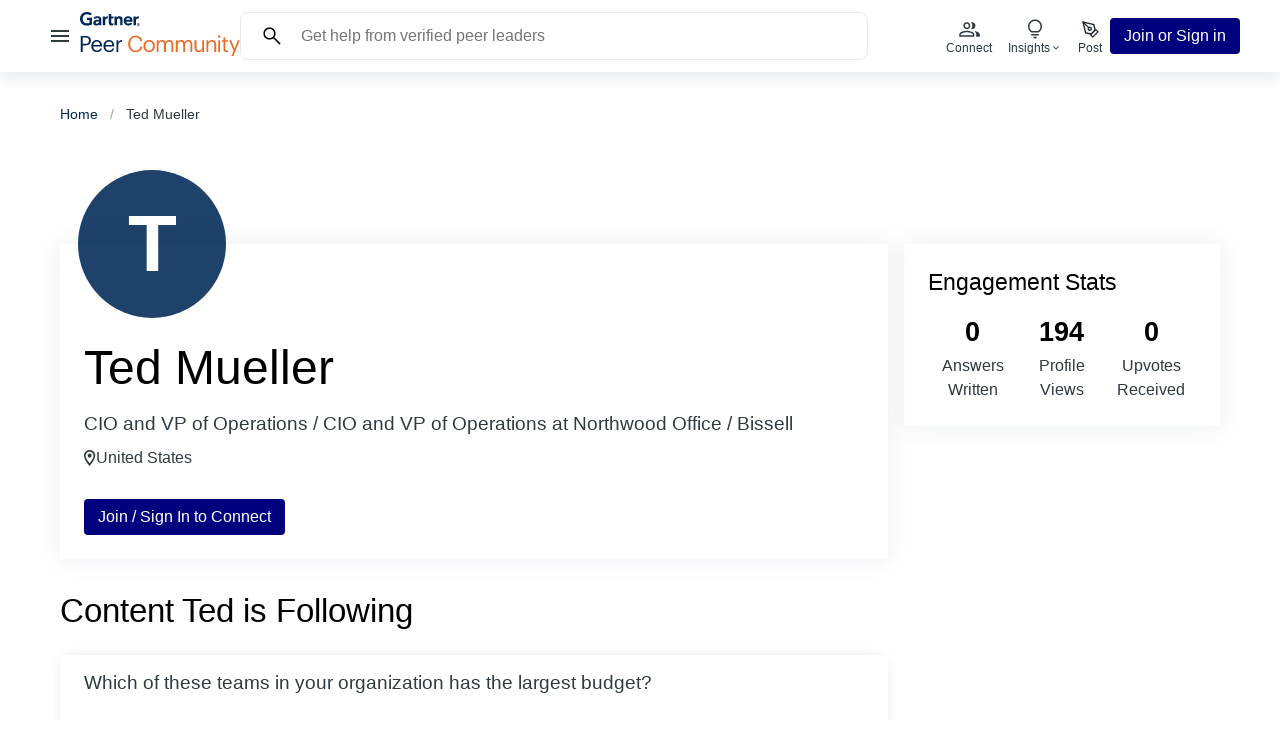

--- FILE ---
content_type: text/html; charset=utf-8
request_url: https://www.gartner.com/peer-community/profile/ted-mueller
body_size: 20398
content:
<!DOCTYPE html><html lang="en" data-theme="light"><head><meta charSet="utf-8"/><meta name="viewport" content="width=device-width, initial-scale=1"/><link rel="preload" as="image" href="https://scontent.xx.fbcdn.net/v/t31.0-1/p720x720/456528_10151042688359790_869187024_o.jpg?oh=775dbf9d159141a82506f15aeadc8dd4&amp;oe=59441603"/><link rel="stylesheet" href="/peer-community/nextjsv2/_next/static/css/80aff596fb41cf38.css" data-precedence="next"/><link rel="stylesheet" href="/peer-community/nextjsv2/_next/static/css/54988ba45d648b93.css" data-precedence="next"/><link rel="stylesheet" href="/peer-community/nextjsv2/_next/static/css/841faacc728a6132.css" data-precedence="next"/><link rel="stylesheet" href="/peer-community/nextjsv2/_next/static/css/da6a93f0e31ebf74.css" data-precedence="next"/><link rel="stylesheet" href="/peer-community/nextjsv2/_next/static/css/58331e3e44d2a86a.css" data-precedence="next"/><link rel="stylesheet" href="/peer-community/nextjsv2/_next/static/css/c164397ab884e673.css" data-precedence="next"/><link rel="stylesheet" href="/peer-community/nextjsv2/_next/static/css/94a2e994cc90efc7.css" data-precedence="next"/><link rel="stylesheet" href="/peer-community/nextjsv2/_next/static/css/23bf6da1db4623e4.css" data-precedence="next"/><link rel="stylesheet" href="/peer-community/nextjsv2/_next/static/css/64fb7740c73a4735.css" data-precedence="next"/><link rel="stylesheet" href="/peer-community/nextjsv2/_next/static/css/9ed347c9aead13e9.css" data-precedence="next"/><link rel="stylesheet" href="/peer-community/nextjsv2/_next/static/css/7c566e9057110eab.css" data-precedence="next"/><link rel="preload" as="script" fetchPriority="low" href="/peer-community/nextjsv2/_next/static/chunks/webpack-c7fdade79992498f.js"/><script src="/peer-community/nextjsv2/_next/static/chunks/4bd1b696-f2a5235c67c67b30.js" async=""></script><script src="/peer-community/nextjsv2/_next/static/chunks/1255-a352a585b0cd2b71.js" async=""></script><script src="/peer-community/nextjsv2/_next/static/chunks/main-app-b2874c8ef16d3a30.js" async=""></script><script src="/peer-community/nextjsv2/_next/static/chunks/app/(logged-out)/profile/%5Bslug%5D/error-5d72218e86b5ba0c.js" async=""></script><script src="/peer-community/nextjsv2/_next/static/chunks/c16f53c3-4b6da0f9f3bd780d.js" async=""></script><script src="/peer-community/nextjsv2/_next/static/chunks/2206-c67648c1e4fdc1af.js" async=""></script><script src="/peer-community/nextjsv2/_next/static/chunks/6054-22cf6056d323b3ca.js" async=""></script><script src="/peer-community/nextjsv2/_next/static/chunks/9709-95fc6b2c0e036780.js" async=""></script><script src="/peer-community/nextjsv2/_next/static/chunks/7450-57208abcd69a3d0c.js" async=""></script><script src="/peer-community/nextjsv2/_next/static/chunks/9734-3050c9c956e3a103.js" async=""></script><script src="/peer-community/nextjsv2/_next/static/chunks/157-2ea0c80218c5173a.js" async=""></script><script src="/peer-community/nextjsv2/_next/static/chunks/3978-9e77a66bccb7a18e.js" async=""></script><script src="/peer-community/nextjsv2/_next/static/chunks/5049-c7ffd9d87ac26a84.js" async=""></script><script src="/peer-community/nextjsv2/_next/static/chunks/app/(logged-out)/layout-95209532ade4f559.js" async=""></script><script src="/peer-community/nextjsv2/_next/static/chunks/1356-3bfe25e03216cb2d.js" async=""></script><script src="/peer-community/nextjsv2/_next/static/chunks/2544-56ec89310aca64e5.js" async=""></script><script src="/peer-community/nextjsv2/_next/static/chunks/2619-d7a3cc16e06e254a.js" async=""></script><script src="/peer-community/nextjsv2/_next/static/chunks/6512-ef78ae9b1a886745.js" async=""></script><script src="/peer-community/nextjsv2/_next/static/chunks/3644-bcabd87b62bfd969.js" async=""></script><script src="/peer-community/nextjsv2/_next/static/chunks/525-c7221ce105e69721.js" async=""></script><script src="/peer-community/nextjsv2/_next/static/chunks/3778-8438a817f77babe7.js" async=""></script><script src="/peer-community/nextjsv2/_next/static/chunks/8668-93a2fa0e677588fd.js" async=""></script><script src="/peer-community/nextjsv2/_next/static/chunks/app/(logged-out)/profile/%5Bslug%5D/page-6d2f896fb4a4f21b.js" async=""></script><link rel="preload" href="https://cdn.cookielaw.org/consent/c32e227a-adb8-45a6-851b-a3f4f0bf52a9/OtAutoBlock.js" as="script"/><link rel="preload" href="https://cdn.cookielaw.org/scripttemplates/otSDKStub.js" as="script"/><link rel="preconnect" href="https://cdn.cookielaw.org"/><link rel="preconnect" href="https://www.googletagmanager.com"/><link rel="preconnect" href="https://www.google-analytics.com"/><script>window.__ENV__ = {"PULSE_API_URL":"https://www.gartner.com/peer-community/api","BASE_URL":"https://www.gartner.com","ENV_NAME":"prod","ROUTER_BASE_NAME":"/peer-community","OAUTH_AUTHORIZE_ENDPOINT":"https://www.gartner.com/api/auth/authorize","OAUTH_LOGOUT_ENDPOINT":"https://www.gartner.com/api/auth/logout","AMBASSADORS_ENABLED":"false","NEXT_PUBLIC_GA_TRACKING_ID":"G-HDRE7P9ECG","NEXT_PUBLIC_FS_ORG_ID":"o-1A5GPQ-na1","NEXT_PUBLIC_BUGSNAG_API_AUTH":"656a44a39380103153d2ec720048ca23","NEXT_PUBLIC_APP_VERSION":"v1.2.2","NEXT_PUBLIC_ENVIRONMENT":"prod","NEXT_PUBLIC_BASE_URL":"https://www.gartner.com","NEXT_PUBLIC_BASE_PATH":"/peer-community","NEXT_PUBLIC_AUTH_ENDPOINT":"https://www.gartner.com/api/auth/authorize","NEXT_PUBLIC_LOGOUT_ENDPOINT":"https://www.gartner.com/api/auth/logout","NEXT_PUBLIC_FB_PIXEL_ENABLED":"false","NEXT_PUBLIC_COOKIE_BANNER_ENABLED":"true","NEXT_PUBLIC_JOIN_GLASS_ENABLED":"true","NEXT_PUBLIC_AMBASSADORS_ENABLED":"false","NEXT_PUBLIC_PREVIEW_URL":"https://iframe.ly/api/iframely?api_key=4449fe93efa3a62b291851&iframe=card&omit_script=1&media=0&refresh=true&url=","NEXT_PUBLIC_GPI_REVIEWS_API_URL":"https://www.gartner.com/reviews/api2-proxy","NEXT_PUBLIC_DYNATRACE_SCRIPT_ENV":"prod","NEXT_PUBLIC_MODERATION_MENU_ENABLED":"false"};</script><script>//DO NOT REMOVE</script><script src="/peer-community/nextjsv2/_next/static/chunks/polyfills-42372ed130431b0a.js" noModule=""></script></head><body class="__variable_ec09ad"><div hidden=""><!--$?--><template id="B:0"></template><!--/$--></div><!--$--><!--/$--><nav class="NavHeader_wrapper__ArH0y"><div class="NavHeader_content__1Yrbo"><div class="NavHeader_menu__aHYIh"><button class="Button_regular__CcMum Button_ghost__ylKWU DrawerMenu_menu__9TEPS DrawerMenu_button__3_X3G"><svg xmlns="http://www.w3.org/2000/svg" fill="currentColor" width="24" height="24" viewBox="0 0 24 24"><title>hamburger icon</title><path fill="none" d="M0 0h24v24H0V0z"></path><path d="M3 18h18v-2H3v2zm0-5h18v-2H3v2zm0-7v2h18V6H3z"></path></svg></button><div class="NavHeader_logo__DpENr"><a href="/peer-community/home" aria-label="Gartner Peer Community Home"><svg class="" xmlns="http://www.w3.org/2000/svg" fill="none" width="160" height="44" viewBox="0 0 160 44"><g clip-path="url(#a)"><path fill="currentColor" d="M10.9034 28.5857v.0896c0 3.4055-2.5296 4.7274-5.5474 4.7274H2.782v6.5197H.8517V23.9031H5.356c3.04 0 5.5474 1.3443 5.5474 4.6826Zm-1.9305.0896v-.0896c0-2.2629-1.3314-3.1143-3.4837-3.1143H2.782v6.3853h2.7072c2.2633 0 3.4837-1.1202 3.4837-3.1814Zm2.3523 5.5114v-.1792c0-3.5399 2.2411-6.0044 5.4364-6.0044 2.6849 0 5.2145 1.6355 5.2145 5.8252v.6049h-8.7426c.0887 2.6662 1.3535 4.1449 3.7278 4.1449 1.7974 0 2.8403-.6722 3.0844-2.0389h1.8417c-.3994 2.3525-2.3299 3.5848-4.9483 3.5848-3.284 0-5.6139-2.3301-5.6139-5.9373Zm5.4364-4.6377c-1.8861 0-3.1509 1.2994-3.4615 3.3831H20.09c-.1775-2.4197-1.4201-3.3831-3.3284-3.3831Zm6.7369 4.6377v-.1792c0-3.5399 2.2412-6.0044 5.4365-6.0044 2.6849 0 5.2145 1.6355 5.2145 5.8252v.6049h-8.7427c.0888 2.6662 1.3536 4.1449 3.7279 4.1449 1.7973 0 2.8402-.6722 3.0843-2.0389h1.8417c-.3994 2.3525-2.3299 3.5848-4.9482 3.5848-3.2841 0-5.614-2.3301-5.614-5.9373Zm5.4365-4.6377c-1.8862 0-3.151 1.2994-3.4616 3.3831h6.79c-.1775-2.4197-1.4202-3.3831-3.3284-3.3831Zm9.2866.7617c.7323-1.3218 1.7308-2.2404 3.8166-2.3076v1.7475c-2.3299.112-3.8166.8514-3.8166 3.7416v6.4301h-1.8417V28.2047h1.8417v2.106Z"></path><path fill="#ED6926" d="M48.1846 32.0136v-.1793c0-4.7498 3.1509-8.1777 7.4556-8.1777 3.3063 0 6.1021 1.77 6.435 5.2427h-1.9083c-.3994-2.4421-1.7974-3.6968-4.5045-3.6968-3.284 0-5.4808 2.5766-5.4808 6.6094v.1793c0 4.0776 2.0415 6.5421 5.4586 6.5421 2.5962 0 4.3935-1.3219 4.793-3.9208h1.7973c-.5547 3.6968-3.0843 5.5116-6.6347 5.5116-4.5932 0-7.4112-3.1815-7.4112-8.1105Zm15.2553 2.1507v-.1792c0-3.5175 2.4187-5.982 5.7027-5.982 3.2841 0 5.7027 2.4421 5.7027 5.9596v.1792c0 3.54-2.4186 5.9821-5.7249 5.9821-3.3062 0-5.6805-2.5317-5.6805-5.9597Zm9.4971 0v-.1568c0-2.711-1.4867-4.4585-3.7944-4.4585s-3.7944 1.7475-3.7944 4.4361v.1792c0 2.6662 1.4423 4.4138 3.7944 4.4138s3.7944-1.77 3.7944-4.4138Zm5.6054-4.1672c.5326-1.0979 1.7974-1.994 3.4616-1.994 1.4867 0 2.7958.6273 3.395 2.1956.7988-1.5235 2.5295-2.1956 3.9719-2.1956 2.0858 0 3.9053 1.2546 3.9053 4.6601v7.2591h-1.8417v-7.3935c0-2.0612-.8654-2.9126-2.463-2.9126-1.5089 0-3.0622 1.0306-3.0622 3.1366v7.1695h-1.8417v-7.3935c0-2.0612-.8654-2.9126-2.463-2.9126-1.5089 0-3.0622 1.0306-3.0622 3.1366v7.1695h-1.8417V28.2047h1.8417v1.7924Zm19.0884 0c.5325-1.0979 1.7973-1.994 3.4612-1.994 1.487 0 2.796.6273 3.395 2.1956.799-1.5235 2.53-2.1956 3.972-2.1956 2.086 0 3.906 1.2546 3.906 4.6601v7.2591h-1.842v-7.3935c0-2.0612-.866-2.9126-2.463-2.9126-1.509 0-3.062 1.0306-3.062 3.1366v7.1695h-1.842v-7.3935c0-2.0612-.865-2.9126-2.463-2.9126-1.509 0-3.0622 1.0306-3.0622 3.1366v7.1695h-1.8417V28.2047h1.8417v1.7924Zm16.9082 5.6236v-7.416h1.842v7.3263c0 2.0613.865 2.9799 2.685 2.9799 1.642 0 3.195-1.0979 3.195-3.2039v-7.1023h1.842v11.7177h-1.842v-1.8596c-.533 1.0978-1.82 2.0612-3.683 2.0612-2.308 0-4.039-1.2771-4.039-4.5033Zm13.802-5.5564c.533-1.0978 1.82-2.0612 3.728-2.0612 2.397 0 4.083 1.3218 4.083 4.7273v7.1919h-1.842V32.596c0-2.0612-.865-2.9798-2.729-2.9798-1.709 0-3.24 1.0978-3.24 3.2039v7.1022H126.5V28.2047h1.841v1.8596Zm9.586-5.5339c0-.6722.555-1.2323 1.22-1.2323.666 0 1.221.5601 1.221 1.2323 0 .6721-.555 1.2322-1.221 1.2322-.665 0-1.22-.5601-1.22-1.2322Zm2.174 15.392h-1.841V28.2047h1.841v11.7177Zm3.284-2.935v-7.2143h-1.664v-1.5684h1.664v-2.6661h1.842v2.6661h2.707v1.5684h-2.707v7.035c0 1.1427.51 1.7028 1.442 1.7028.577 0 1.021-.0896 1.421-.2465v1.5684c-.378.1344-.821.2464-1.576.2464-2.108 0-3.129-1.2546-3.129-3.0918Zm7.7-8.7827 3.551 8.4018 3.217-8.4018h1.886L153.326 44h-1.864l2.197-5.2875-4.549-10.5078h1.975Z"></path><path fill="currentColor" fill-rule="evenodd" d="M58.827 6.5002h-.8376c-1.3341 0-2.0303 1.0838-2.0303 2.12v4.6826h-2.3688v-8.875h2.2439l.0472 1.109c.4715-.759 1.2953-1.109 2.3105-1.109h.8043l-.1719 2.0724h.0027Zm-16.2511 6.8055h-2.3715v-4.691c0-.983-.0832-2.218-1.4506-2.218-1.3675 0-1.8418.9577-1.8418 2.078v4.831h-2.3715V4.4278h2.1968l.0499 1.1342c.4715-.759 1.348-1.3498 2.6433-1.3498 2.3882 0 3.1426 1.7251 3.1426 3.5203v5.5732m-9.064-2.0753-.1664 2.0192c-.5686.1569-1.0734.2101-1.6837.2101-2.2328 0-2.8846-1.0362-2.8846-3.1171V1.9269h2.3715v2.5009h2.3604l-.1664 2.0724h-2.194v3.6632c0 .8346.2247 1.2855 1.0762 1.2855.3661 0 .7766-.0448 1.2842-.2185m-5.6891-4.7302h-.6435c-1.3341 0-1.9998 1.0838-1.9998 2.12v4.6826h-2.3687v-8.875h2.2439l.0471 1.109c.4716-.759 1.2953-1.109 2.3133-1.109h.5908l-.1831 2.0724Zm-15.7129 5.8222c-1.6059.871-3.2119 1.3695-5.3337 1.3079C2.8375 13.5071 0 11.0398 0 6.8697 0 2.6997 2.8652.0615 6.7706-.0001c1.9831-.0309 3.7528.476 5.1368 1.714l-1.6697 1.7055C9.3806 2.68 8.1213 2.2487 6.6125 2.3187c-2.4603.1149-3.9414 1.924-3.9747 4.4054-.0333 2.6913 1.6004 4.5453 4.1522 4.6153 1.201.0308 2.0608-.1316 2.807-.4705V8.1188H6.9452l.1775-2.2573h4.9788v6.4609m40.4294-2.6127h-6.4987c.1858 1.1343 1.0651 1.8148 2.1635 1.8484 1.0678.0308 1.6642-.2997 2.4436-1.0978l1.5477 1.193c-1.0984 1.3695-2.4159 1.8708-3.9192 1.8708-2.6433 0-4.6238-1.8708-4.6238-4.6574 0-2.7865 1.9694-4.6517 4.5239-4.6517 2.8153 0 4.363 1.7251 4.363 4.7862v.7085Zm-2.377-1.854c-.0721-1.1202-.9042-1.8288-2.047-1.784-1.1511.0449-1.9194.801-2.0775 1.784h4.1245Zm-28.841-.3641v5.8113h-2.0913l-.0499-.8766c-.6408.8037-1.6837 1.095-2.7543 1.095-1.6143 0-3.1398-.8066-3.1703-2.6802-.0472-2.9462 3.2785-3.1562 5.3671-3.1562h.4188V7.57c0-.9746-.638-1.5011-1.839-1.5011-.8626 0-1.7141.35-2.341.9465l-1.3674-1.4059c1.2426-1.0166 2.5352-1.3974 3.9109-1.3974 2.7182 0 3.9164 1.2714 3.9164 3.2794Zm-2.2799 1.938h-.3329c-1.1205.0056-3.0926.0617-3.0871 1.2491.0111 1.6692 3.4172 1.1426 3.4172-.8766v-.3697l.0028-.0027Zm38.1798 3.1898c0-.7309.5381-1.2826 1.2288-1.2826.6906 0 1.2176.5517 1.2176 1.2826 0 .731-.5381 1.2911-1.2176 1.2911-.6796 0-1.2288-.5489-1.2288-1.2911Zm1.2288 1.546c.8182 0 1.5199-.6526 1.5199-1.546 0-.8934-.7017-1.5375-1.5199-1.5375-.8183 0-1.5339.6525-1.5339 1.5375 0 .885.7018 1.546 1.5339 1.546Zm-.319-1.4227h.3023l.4605.7701h.294l-.4938-.7841c.2552-.0337.4522-.1709.4522-.4901 0-.3501-.2053-.5042-.6158-.5042h-.6601v1.7784h.2635v-.7701h-.0028Zm0-.2325v-.5489h.3606c.183 0 .38.0392.38.2604 0 .2745-.2025.2885-.4216.2885h-.319Z" clip-rule="evenodd"></path></g><defs><clipPath id="a"><rect width="100%" height="44" fill="#FFF"></rect></clipPath></defs></svg></a></div></div><div class="NavHeader_actions__24Sgd"><div class="Search_search_input__g_19U"><form class="SearchForm_form__pkTBy" action="/peer-community/search"><input class="SearchForm_input__wMqWz" placeholder="Get help from verified peer leaders" name="text"/><svg class="" width="24" height="24" viewBox="0 0 24 24" fill="none" xmlns="http://www.w3.org/2000/svg"><title>search icon</title><path d="M19.5424 20.5769L13.2616 14.2961C12.7616 14.7089 12.1866 15.032 11.5366 15.2653C10.8866 15.4987 10.2141 15.6153 9.51928 15.6153C7.81011 15.6153 6.3636 15.0236 5.17973 13.84C3.99586 12.6564 3.40393 11.2103 3.40393 9.50157C3.40393 7.79284 3.99571 6.34616 5.17928 5.16154C6.36285 3.97694 7.809 3.38464 9.51773 3.38464C11.2264 3.38464 12.6731 3.97658 13.8577 5.16044C15.0423 6.34431 15.6347 7.79083 15.6347 9.49999C15.6347 10.2141 15.5148 10.8961 15.275 11.5461C15.0353 12.1961 14.7154 12.7615 14.3154 13.2423L20.5962 19.5231L19.5424 20.5769ZM9.51928 14.1154C10.8077 14.1154 11.8991 13.6683 12.7933 12.774C13.6876 11.8798 14.1347 10.7885 14.1347 9.49999C14.1347 8.21153 13.6876 7.12018 12.7933 6.22594C11.8991 5.33171 10.8077 4.88459 9.51928 4.88459C8.23081 4.88459 7.13946 5.33171 6.24523 6.22594C5.35101 7.12018 4.90391 8.21153 4.90391 9.49999C4.90391 10.7885 5.35101 11.8798 6.24523 12.774C7.13946 13.6683 8.23081 14.1154 9.51928 14.1154Z" fill="currentColor"></path></svg></form></div><div class="Search_search_button_mobile__HwV5q"><button class="Button_regular__CcMum Button_ghost__ylKWU HeaderButton_button__WW_gc"><svg class="" width="32" height="32" viewBox="0 0 24 24" fill="none" xmlns="http://www.w3.org/2000/svg"><title>search icon</title><path d="M19.5424 20.5769L13.2616 14.2961C12.7616 14.7089 12.1866 15.032 11.5366 15.2653C10.8866 15.4987 10.2141 15.6153 9.51928 15.6153C7.81011 15.6153 6.3636 15.0236 5.17973 13.84C3.99586 12.6564 3.40393 11.2103 3.40393 9.50157C3.40393 7.79284 3.99571 6.34616 5.17928 5.16154C6.36285 3.97694 7.809 3.38464 9.51773 3.38464C11.2264 3.38464 12.6731 3.97658 13.8577 5.16044C15.0423 6.34431 15.6347 7.79083 15.6347 9.49999C15.6347 10.2141 15.5148 10.8961 15.275 11.5461C15.0353 12.1961 14.7154 12.7615 14.3154 13.2423L20.5962 19.5231L19.5424 20.5769ZM9.51928 14.1154C10.8077 14.1154 11.8991 13.6683 12.7933 12.774C13.6876 11.8798 14.1347 10.7885 14.1347 9.49999C14.1347 8.21153 13.6876 7.12018 12.7933 6.22594C11.8991 5.33171 10.8077 4.88459 9.51928 4.88459C8.23081 4.88459 7.13946 5.33171 6.24523 6.22594C5.35101 7.12018 4.90391 8.21153 4.90391 9.49999C4.90391 10.7885 5.35101 11.8798 6.24523 12.774C7.13946 13.6683 8.23081 14.1154 9.51928 14.1154Z" fill="currentColor"></path></svg><div class="HeaderButton_title__iIgy5"></div></button></div><div class="Search_search_button_tablet__xE3X0"><button class="Button_regular__CcMum Button_ghost__ylKWU HeaderButton_button__WW_gc"><svg class="" width="24" height="24" viewBox="0 0 24 24" fill="none" xmlns="http://www.w3.org/2000/svg"><title>search icon</title><path d="M19.5424 20.5769L13.2616 14.2961C12.7616 14.7089 12.1866 15.032 11.5366 15.2653C10.8866 15.4987 10.2141 15.6153 9.51928 15.6153C7.81011 15.6153 6.3636 15.0236 5.17973 13.84C3.99586 12.6564 3.40393 11.2103 3.40393 9.50157C3.40393 7.79284 3.99571 6.34616 5.17928 5.16154C6.36285 3.97694 7.809 3.38464 9.51773 3.38464C11.2264 3.38464 12.6731 3.97658 13.8577 5.16044C15.0423 6.34431 15.6347 7.79083 15.6347 9.49999C15.6347 10.2141 15.5148 10.8961 15.275 11.5461C15.0353 12.1961 14.7154 12.7615 14.3154 13.2423L20.5962 19.5231L19.5424 20.5769ZM9.51928 14.1154C10.8077 14.1154 11.8991 13.6683 12.7933 12.774C13.6876 11.8798 14.1347 10.7885 14.1347 9.49999C14.1347 8.21153 13.6876 7.12018 12.7933 6.22594C11.8991 5.33171 10.8077 4.88459 9.51928 4.88459C8.23081 4.88459 7.13946 5.33171 6.24523 6.22594C5.35101 7.12018 4.90391 8.21153 4.90391 9.49999C4.90391 10.7885 5.35101 11.8798 6.24523 12.774C7.13946 13.6683 8.23081 14.1154 9.51928 14.1154Z" fill="currentColor"></path></svg><div class="HeaderButton_title__iIgy5"><span class="Typography_cta__jd7xd Typography_xsmall__V9PBI">Search</span></div></button></div><a href="/peer-community/connect" class="HeaderActions_header_action__eenPZ" role="menuitem"><button class="Button_regular__CcMum Button_ghost__ylKWU HeaderButton_button__WW_gc"><svg width="24" height="24" viewBox="0 0 24 24" fill="none" xmlns="http://www.w3.org/2000/svg"><title>connect icon</title><mask id="mask0_4055_7064" maskUnits="userSpaceOnUse" x="0" y="0" width="25" height="25"><rect x="0.5" y="0.5" width="24" height="24" fill="currentColor"></rect></mask><path d="M2.2981 19.8077V17.5846C2.2981 17.0693 2.43111 16.6093 2.69715 16.2049C2.96316 15.8004 3.31843 15.4857 3.76295 15.2608C4.7133 14.7959 5.66891 14.4376 6.6298 14.1856C7.5907 13.9337 8.64679 13.8078 9.79807 13.8078C10.9494 13.8078 12.0054 13.9337 12.9663 14.1856C13.9272 14.4376 14.8828 14.7959 15.8332 15.2608C16.2777 15.4857 16.633 15.8004 16.899 16.2049C17.165 16.6093 17.298 17.0693 17.298 17.5846V19.8077H2.2981ZM19.298 19.8077V17.4616C19.298 16.8052 19.1373 16.1796 18.8159 15.5848C18.4944 14.9901 18.0385 14.4798 17.4481 14.0539C18.1186 14.1539 18.7551 14.3087 19.3576 14.5183C19.9602 14.728 20.5352 14.9757 21.0826 15.2616C21.5993 15.5372 21.9983 15.8621 22.2797 16.2362C22.5611 16.6103 22.7018 17.0188 22.7018 17.4616V19.8077H19.298ZM9.79807 12.1923C8.83559 12.1923 8.01164 11.8496 7.32622 11.1642C6.6408 10.4788 6.2981 9.65484 6.2981 8.69236C6.2981 7.72986 6.6408 6.90591 7.32622 6.22051C8.01164 5.53509 8.83559 5.19238 9.79807 5.19238C10.7606 5.19238 11.5845 5.53509 12.2699 6.22051C12.9553 6.90591 13.298 7.72986 13.298 8.69236C13.298 9.65484 12.9553 10.4788 12.2699 11.1642C11.5845 11.8496 10.7606 12.1923 9.79807 12.1923ZM18.4326 8.69236C18.4326 9.65484 18.0899 10.4788 17.4045 11.1642C16.7191 11.8496 15.8951 12.1923 14.9326 12.1923C14.8198 12.1923 14.6762 12.1795 14.5019 12.1539C14.3275 12.1282 14.1839 12.1 14.0711 12.0693C14.4655 11.5951 14.7686 11.0692 14.9803 10.4913C15.1921 9.9135 15.298 9.31344 15.298 8.69116C15.298 8.06889 15.19 7.47122 14.974 6.89813C14.758 6.32507 14.457 5.79751 14.0711 5.31546C14.2147 5.26418 14.3583 5.23084 14.5019 5.21546C14.6455 5.20008 14.789 5.19238 14.9326 5.19238C15.8951 5.19238 16.7191 5.53509 17.4045 6.22051C18.0899 6.90591 18.4326 7.72986 18.4326 8.69236ZM3.79807 18.3077H15.7981V17.5846C15.7981 17.3757 15.7458 17.1898 15.6413 17.0269C15.5368 16.8641 15.3711 16.7218 15.1442 16.6C14.3211 16.1757 13.4737 15.8542 12.6019 15.6356C11.7301 15.417 10.7955 15.3077 9.79807 15.3077C8.80064 15.3077 7.86602 15.417 6.99422 15.6356C6.12244 15.8542 5.275 16.1757 4.45192 16.6C4.225 16.7218 4.0593 16.8641 3.9548 17.0269C3.85031 17.1898 3.79807 17.3757 3.79807 17.5846V18.3077ZM9.79807 10.6924C10.3481 10.6924 10.8189 10.4965 11.2106 10.1049C11.6022 9.71319 11.7981 9.24236 11.7981 8.69236C11.7981 8.14236 11.6022 7.67153 11.2106 7.27986C10.8189 6.88819 10.3481 6.69236 9.79807 6.69236C9.24807 6.69236 8.77724 6.88819 8.38557 7.27986C7.9939 7.67153 7.79807 8.14236 7.79807 8.69236C7.79807 9.24236 7.9939 9.71319 8.38557 10.1049C8.77724 10.4965 9.24807 10.6924 9.79807 10.6924Z" fill="currentColor"></path></svg><div class="HeaderButton_title__iIgy5"><span class="Typography_cta__jd7xd Typography_xsmall__V9PBI">Connect</span></div></button></a><div class="HeaderActions_header_action__eenPZ"><div aria-expanded="false" aria-haspopup="dialog"><button class="Button_regular__CcMum Button_ghost__ylKWU HeaderButton_button__WW_gc"><svg width="24" height="24" viewBox="0 0 24 24" fill="none" xmlns="http://www.w3.org/2000/svg"><title>Lightbulb off</title><mask id="mask0_7023_20865" style="mask-type:alpha" maskUnits="userSpaceOnUse" x="0" y="0" width="24" height="24"><rect width="24" height="24" fill="currentColor"></rect></mask><g mask="url(#mask0_7023_20865)"><path d="M12 21.5769C11.4949 21.5769 11.0593 21.4019 10.6932 21.0519C10.3272 20.7019 10.1282 20.2743 10.0961 19.7692H13.9038C13.8718 20.2743 13.6727 20.7019 13.3067 21.0519C12.9407 21.4019 12.5051 21.5769 12 21.5769ZM8.25 18.3846V16.8846H15.75V18.3846H8.25ZM8.40382 15.5C7.35641 14.8487 6.52725 13.9977 5.91635 12.9471C5.30545 11.8964 5 10.7474 5 9.49998C5 7.55128 5.67948 5.89743 7.03845 4.53845C8.39743 3.17948 10.0513 2.5 12 2.5C13.9487 2.5 15.6025 3.17948 16.9615 4.53845C18.3205 5.89743 19 7.55128 19 9.49998C19 10.7474 18.6945 11.8964 18.0836 12.9471C17.4727 13.9977 16.6435 14.8487 15.5961 15.5H8.40382ZM8.84997 14H15.15C15.9 13.4666 16.4791 12.8083 16.8875 12.025C17.2958 11.2416 17.5 10.4 17.5 9.49998C17.5 7.96664 16.9666 6.66664 15.9 5.59998C14.8333 4.53331 13.5333 3.99998 12 3.99998C10.4666 3.99998 9.16664 4.53331 8.09997 5.59998C7.03331 6.66664 6.49997 7.96664 6.49997 9.49998C6.49997 10.4 6.70414 11.2416 7.11247 12.025C7.52081 12.8083 8.09997 13.4666 8.84997 14Z" fill="currentColor"></path></g></svg><div class="HeaderButton_title__iIgy5"><span class="Typography_cta__jd7xd Typography_xsmall__V9PBI">Insights</span><svg class="" width="12" height="12" viewBox="0 0 24 24" fill="none" xmlns="http://www.w3.org/2000/svg"><title>show more icon</title><path d="M12 15.0384L6.34619 9.38464L7.40002 8.33081L12 12.9308L16.6 8.33081L17.6538 9.38464L12 15.0384Z" fill="currentColor"></path></svg></div></button></div></div><a href="/peer-community/post" class="HeaderActions_header_action__eenPZ" role="menuitem"><button class="Button_regular__CcMum Button_ghost__ylKWU HeaderButton_button__WW_gc"><svg width="24" height="24" viewBox="0 0 24 24" fill="none" xmlns="http://www.w3.org/2000/svg"><title>post icon</title><path d="M12.5 17.75L17.75 12.5L20 14.75L14.75 20L12.5 17.75Z" stroke="#212932" stroke-width="1.4" stroke-linecap="round" stroke-linejoin="round"></path><path d="M17 13.25L15.875 7.625L5 5L7.625 15.875L13.25 17L17 13.25Z" stroke="#212932" stroke-width="1.4" stroke-linecap="round" stroke-linejoin="round"></path><path d="M5 5L10.6895 10.6895" stroke="#212932" stroke-width="1.4" stroke-linecap="round" stroke-linejoin="round"></path><path d="M11.75 13.25C12.5784 13.25 13.25 12.5784 13.25 11.75C13.25 10.9216 12.5784 10.25 11.75 10.25C10.9216 10.25 10.25 10.9216 10.25 11.75C10.25 12.5784 10.9216 13.25 11.75 13.25Z" stroke="#212932" stroke-width="1.4" stroke-linecap="round" stroke-linejoin="round"></path><defs><clipPath id="clip0_5054_5059"><rect width="24" height="24" fill="white" transform="translate(0.5 0.5)"></rect></clipPath></defs></svg><div class="HeaderButton_title__iIgy5"><span class="Typography_cta__jd7xd Typography_xsmall__V9PBI">Post</span></div></button></a></div><div class="NavHeader_cta__IKqLF"><!--$--><button data-evco="header" data-evna="signup_click" class="Button_regular__CcMum Button_primary__NJ81B SignupButton_button__f0239">Join or Sign in</button><!--/$--></div></div></nav><main class="page_main__dgyj5"><script data-testid="ldjson" type="application/ld+json">{"@context":"https://schema.org/","@type":"Person","name":"Ted Mueller","jobTitle":"CIO and VP of Operations / CIO and VP of Operations at Northwood Office / Bissell ","sameAs":"https://www.gartner.com/peer-community/profile/ted-mueller"}</script><nav aria-label="Breadcrumb" class="Breadcrumb_wrapper__1f5Ji"><ol class="Breadcrumb_list__6N2bB"><li class="Breadcrumb_item__FLYuG Typography_paragraph__uImmi Typography_small__zUZpL"><a href="/peer-community/home">Home</a></li><li class="Breadcrumb_item__FLYuG Typography_paragraph__uImmi Typography_small__zUZpL">Ted Mueller</li></ol><script data-testid="ldjson" type="application/ld+json">{"@context":"https://schema.org","@type":"BreadcrumbList","itemListElement":[{"@type":"ListItem","position":1,"name":"home","item":"https://www.gartner.com/peer-community/home"},[{"@type":"ListItem","position":2,"name":"Ted Mueller"}]]}</script></nav><article class="page_profile___I9_r"><div class="page_profile_inner__yT2x_"><section class="ProfileTop_user_info__iVnvO page_user_info__FKHLn"><span class="ImageWithFallback_avatar__FI7_H ImageWithFallback_xlarge__QTe_o ProfileTop_avatar__nvIc0"><img alt="Ted Mueller" loading="eager" width="32" height="32" decoding="async" data-nimg="1" class="ImageWithFallback_avatar_image__ydUwi" style="color:transparent" src="https://scontent.xx.fbcdn.net/v/t31.0-1/p720x720/456528_10151042688359790_869187024_o.jpg?oh=775dbf9d159141a82506f15aeadc8dd4&amp;oe=59441603"/></span><div class="ProfileTop_content__ffflO"><h1 class="ProfileTop_name__WvYgw Typography_h1__yA013">Ted Mueller</h1><p class="ProfileTop_title__JUK_L Typography_plain__87Ozv">CIO and VP of Operations / CIO and VP of Operations at Northwood Office / Bissell </p><span class="LabelWithIcon_label_with_icon__Bif56 ProfileTop_location__k8E3r"><svg width="12" height="16" viewBox="0 0 12 16" xmlns="http://www.w3.org/2000/svg"><path d="M5.6 3.60006C6.13043 3.60006 6.63914 3.81077 7.01421 4.18585C7.38929 4.56092 7.6 5.06963 7.6 5.60006C7.6 5.8627 7.54827 6.12278 7.44776 6.36543C7.34725 6.60808 7.19993 6.82856 7.01421 7.01427C6.8285 7.19999 6.60802 7.34731 6.36537 7.44782C6.12272 7.54833 5.86264 7.60006 5.6 7.60006C5.06957 7.60006 4.56086 7.38935 4.18579 7.01427C3.81071 6.6392 3.6 6.13049 3.6 5.60006C3.6 5.06963 3.81071 4.56092 4.18579 4.18585C4.56086 3.81077 5.06957 3.60006 5.6 3.60006ZM5.6 6.10352e-05C7.08521 6.10352e-05 8.50959 0.590059 9.5598 1.64026C10.61 2.69047 11.2 4.11485 11.2 5.60006C11.2 9.80006 5.6 16.0001 5.6 16.0001C5.6 16.0001 0 9.80006 0 5.60006C0 4.11485 0.589998 2.69047 1.6402 1.64026C2.69041 0.590059 4.11479 6.10352e-05 5.6 6.10352e-05ZM5.6 1.60006C4.53913 1.60006 3.52172 2.02149 2.77157 2.77163C2.02143 3.52178 1.6 4.5392 1.6 5.60006C1.6 6.40006 1.6 8.00006 5.6 13.3681C9.6 8.00006 9.6 6.40006 9.6 5.60006C9.6 4.5392 9.17857 3.52178 8.42843 2.77163C7.67828 2.02149 6.66087 1.60006 5.6 1.60006Z" fill="currentColor"></path></svg><span class="Typography_plain__87Ozv">United States</span></span><!--$--><button data-evco="profile_info" data-evna="signup_click" class="Button_regular__CcMum Button_primary__NJ81B ProfileTop_connect_button__Kg3kf">Join / Sign In to Connect</button><!--/$--></div></section><section class="UserContent_user_content__vQF9a"><h2 class="UserContent_title__7rxyQ Typography_h2__UntHn">Content <!-- -->Ted<!-- --> is Following</h2><div><section aria-labelledby="allContributions"><section class="RelatedCard_card_wrapper__m4nSM UserContent_anonymous_card__RuBw_"><div class="RelatedCard_card__XlavQ RelatedCard_condensed__E8wPk"><div class="RelatedCard_card_top__DP5CL"><a href="/peer-community/poll/which-of-these-teams-in-your-organization-has-the-largest-budget"><h3 class="RelatedCard_next_link__V70sI Typography_plain__87Ozv">Which of these teams in your organization has the largest budget? </h3></a></div><div class="RelatedPollData_poll_data__GnZ9y RelatedCard_card_poll__ziyqT RelatedPollData_showShadow__Lxzr4"><div class="RelatedPollItem_item__SrkOH RelatedPollItem_isVisible__5YGJG"><p class="RelatedPollItem_option__qeVZ6 Typography_plain__87Ozv">Technology</p><div class="RelatedPollItem_bar__aFuwz" style="width:0%"></div></div><div class="RelatedPollItem_item__SrkOH RelatedPollItem_isVisible__5YGJG"><p class="RelatedPollItem_option__qeVZ6 Typography_plain__87Ozv">Marketing</p><div class="RelatedPollItem_bar__aFuwz" style="width:0%"></div></div><div class="RelatedPollItem_item__SrkOH RelatedPollItem_isVisible__5YGJG"><p class="RelatedPollItem_option__qeVZ6 Typography_plain__87Ozv">Operations</p><div class="RelatedPollItem_bar__aFuwz" style="width:0%"></div></div><div class="RelatedPollItem_item__SrkOH"><p class="RelatedPollItem_option__qeVZ6 Typography_plain__87Ozv">IT</p><div class="RelatedPollItem_bar__aFuwz" style="width:0%"></div></div></div><span role="button" tabindex="0" class="Button_regular__CcMum Button_ghost__ylKWU RelatedCard_view_results__Pthvz"><strong>View Results</strong></span><div class="RelatedCard_stats_actions__d4yu5 RelatedCard_stats_actions_container__2GsOP"><div class="RelatedCard_inner_driver__00ddb"></div><div class="RelatedCard_actions__RnZXa"><button item="[object Object]" class="Button_regular__CcMum Button_tertiary__SfX7p ActionButton_button__y9UJ_"><svg width="24" height="24" viewBox="0 0 24 24" fill="none" xmlns="http://www.w3.org/2000/svg"><title>Lightbulb off</title><mask id="mask0_7023_20865" style="mask-type:alpha" maskUnits="userSpaceOnUse" x="0" y="0" width="24" height="24"><rect width="24" height="24" fill="currentColor"></rect></mask><g mask="url(#mask0_7023_20865)"><path d="M12 21.5769C11.4949 21.5769 11.0593 21.4019 10.6932 21.0519C10.3272 20.7019 10.1282 20.2743 10.0961 19.7692H13.9038C13.8718 20.2743 13.6727 20.7019 13.3067 21.0519C12.9407 21.4019 12.5051 21.5769 12 21.5769ZM8.25 18.3846V16.8846H15.75V18.3846H8.25ZM8.40382 15.5C7.35641 14.8487 6.52725 13.9977 5.91635 12.9471C5.30545 11.8964 5 10.7474 5 9.49998C5 7.55128 5.67948 5.89743 7.03845 4.53845C8.39743 3.17948 10.0513 2.5 12 2.5C13.9487 2.5 15.6025 3.17948 16.9615 4.53845C18.3205 5.89743 19 7.55128 19 9.49998C19 10.7474 18.6945 11.8964 18.0836 12.9471C17.4727 13.9977 16.6435 14.8487 15.5961 15.5H8.40382ZM8.84997 14H15.15C15.9 13.4666 16.4791 12.8083 16.8875 12.025C17.2958 11.2416 17.5 10.4 17.5 9.49998C17.5 7.96664 16.9666 6.66664 15.9 5.59998C14.8333 4.53331 13.5333 3.99998 12 3.99998C10.4666 3.99998 9.16664 4.53331 8.09997 5.59998C7.03331 6.66664 6.49997 7.96664 6.49997 9.49998C6.49997 10.4 6.70414 11.2416 7.11247 12.025C7.52081 12.8083 8.09997 13.4666 8.84997 14Z" fill="currentColor"></path></g></svg><span class="Typography_plain__87Ozv">3</span></button><button id="5d0bef99d36e1d65e23bd4ec" class="Button_regular__CcMum Button_tertiary__SfX7p ActionButton_button__y9UJ_"><svg width="24" height="24" viewBox="0 0 24 24" fill="none" xmlns="http://www.w3.org/2000/svg"><title>Conversation</title><path d="M2.5 21.0384V4.30773C2.5 3.80259 2.675 3.37502 3.025 3.02502C3.375 2.67502 3.80257 2.50002 4.3077 2.50002H19.6923C20.1974 2.50002 20.625 2.67502 20.975 3.02502C21.325 3.37502 21.5 3.80259 21.5 4.30773V15.6923C21.5 16.1974 21.325 16.625 20.975 16.975C20.625 17.325 20.1974 17.5 19.6923 17.5H6.03845L2.5 21.0384ZM5.4 16H19.6923C19.7692 16 19.8397 15.968 19.9038 15.9039C19.9679 15.8397 20 15.7692 20 15.6923V4.30773C20 4.23079 19.9679 4.16027 19.9038 4.09615C19.8397 4.03205 19.7692 4 19.6923 4H4.3077C4.23077 4 4.16024 4.03205 4.09613 4.09615C4.03202 4.16027 3.99998 4.23079 3.99998 4.30773V17.3846L5.4 16Z" fill="currentColor"></path></svg><span class="Typography_plain__87Ozv">0</span></button></div></div></div></section><section class="RelatedCard_card_wrapper__m4nSM UserContent_anonymous_card__RuBw_"><div class="RelatedCard_card__XlavQ RelatedCard_condensed__E8wPk"><div class="RelatedCard_card_top__DP5CL"><a href="/peer-community/poll/what-is-your-percentage-of-revenue-for-cybersecurity"><h3 class="RelatedCard_next_link__V70sI Typography_plain__87Ozv">What is your percentage of revenue for cybersecurity?</h3></a></div><div class="RelatedPollData_poll_data__GnZ9y RelatedCard_card_poll__ziyqT RelatedPollData_showShadow__Lxzr4"><div class="RelatedPollItem_item__SrkOH RelatedPollItem_isVisible__5YGJG"><p class="RelatedPollItem_option__qeVZ6 Typography_plain__87Ozv">1%</p><div class="RelatedPollItem_bar__aFuwz" style="width:0%"></div></div><div class="RelatedPollItem_item__SrkOH RelatedPollItem_isVisible__5YGJG"><p class="RelatedPollItem_option__qeVZ6 Typography_plain__87Ozv">2%</p><div class="RelatedPollItem_bar__aFuwz" style="width:0%"></div></div><div class="RelatedPollItem_item__SrkOH RelatedPollItem_isVisible__5YGJG"><p class="RelatedPollItem_option__qeVZ6 Typography_plain__87Ozv">3%</p><div class="RelatedPollItem_bar__aFuwz" style="width:0%"></div></div><div class="RelatedPollItem_item__SrkOH"><p class="RelatedPollItem_option__qeVZ6 Typography_plain__87Ozv">4%</p><div class="RelatedPollItem_bar__aFuwz" style="width:0%"></div></div><div class="RelatedPollItem_item__SrkOH"><p class="RelatedPollItem_option__qeVZ6 Typography_plain__87Ozv">5%</p><div class="RelatedPollItem_bar__aFuwz" style="width:0%"></div></div></div><span role="button" tabindex="0" class="Button_regular__CcMum Button_ghost__ylKWU RelatedCard_view_results__Pthvz"><strong>View Results</strong></span><div class="RelatedCard_stats_actions__d4yu5 RelatedCard_stats_actions_container__2GsOP"><div class="RelatedCard_inner_driver__00ddb"></div><div class="RelatedCard_actions__RnZXa"><button item="[object Object]" class="Button_regular__CcMum Button_tertiary__SfX7p ActionButton_button__y9UJ_"><svg width="24" height="24" viewBox="0 0 24 24" fill="none" xmlns="http://www.w3.org/2000/svg"><title>Lightbulb off</title><mask id="mask0_7023_20865" style="mask-type:alpha" maskUnits="userSpaceOnUse" x="0" y="0" width="24" height="24"><rect width="24" height="24" fill="currentColor"></rect></mask><g mask="url(#mask0_7023_20865)"><path d="M12 21.5769C11.4949 21.5769 11.0593 21.4019 10.6932 21.0519C10.3272 20.7019 10.1282 20.2743 10.0961 19.7692H13.9038C13.8718 20.2743 13.6727 20.7019 13.3067 21.0519C12.9407 21.4019 12.5051 21.5769 12 21.5769ZM8.25 18.3846V16.8846H15.75V18.3846H8.25ZM8.40382 15.5C7.35641 14.8487 6.52725 13.9977 5.91635 12.9471C5.30545 11.8964 5 10.7474 5 9.49998C5 7.55128 5.67948 5.89743 7.03845 4.53845C8.39743 3.17948 10.0513 2.5 12 2.5C13.9487 2.5 15.6025 3.17948 16.9615 4.53845C18.3205 5.89743 19 7.55128 19 9.49998C19 10.7474 18.6945 11.8964 18.0836 12.9471C17.4727 13.9977 16.6435 14.8487 15.5961 15.5H8.40382ZM8.84997 14H15.15C15.9 13.4666 16.4791 12.8083 16.8875 12.025C17.2958 11.2416 17.5 10.4 17.5 9.49998C17.5 7.96664 16.9666 6.66664 15.9 5.59998C14.8333 4.53331 13.5333 3.99998 12 3.99998C10.4666 3.99998 9.16664 4.53331 8.09997 5.59998C7.03331 6.66664 6.49997 7.96664 6.49997 9.49998C6.49997 10.4 6.70414 11.2416 7.11247 12.025C7.52081 12.8083 8.09997 13.4666 8.84997 14Z" fill="currentColor"></path></g></svg><span class="Typography_plain__87Ozv">4</span></button><button id="5d3b8a66d36e1d5daa3379b7" class="Button_regular__CcMum Button_tertiary__SfX7p ActionButton_button__y9UJ_"><svg width="24" height="24" viewBox="0 0 24 24" fill="none" xmlns="http://www.w3.org/2000/svg"><title>Conversation</title><path d="M2.5 21.0384V4.30773C2.5 3.80259 2.675 3.37502 3.025 3.02502C3.375 2.67502 3.80257 2.50002 4.3077 2.50002H19.6923C20.1974 2.50002 20.625 2.67502 20.975 3.02502C21.325 3.37502 21.5 3.80259 21.5 4.30773V15.6923C21.5 16.1974 21.325 16.625 20.975 16.975C20.625 17.325 20.1974 17.5 19.6923 17.5H6.03845L2.5 21.0384ZM5.4 16H19.6923C19.7692 16 19.8397 15.968 19.9038 15.9039C19.9679 15.8397 20 15.7692 20 15.6923V4.30773C20 4.23079 19.9679 4.16027 19.9038 4.09615C19.8397 4.03205 19.7692 4 19.6923 4H4.3077C4.23077 4 4.16024 4.03205 4.09613 4.09615C4.03202 4.16027 3.99998 4.23079 3.99998 4.30773V17.3846L5.4 16Z" fill="currentColor"></path></svg><span class="Typography_plain__87Ozv">0</span></button></div></div></div></section></section></div></section></div><aside class="page_aside__JJxwe"><section class="page_engagement_stats__KWBYp"><h2 class="Typography_h4__yTvWE">Engagement Stats</h2><div class="EngagementStats_stats__YBOaY"><p class="Stat_stat__LoXMr Typography_paragraph__uImmi"><span class="Stat_stat_count__6jN4R"><strong>0</strong></span><br/><span>Answers Written</span></p><p class="Stat_stat__LoXMr Typography_paragraph__uImmi"><span class="Stat_stat_count__6jN4R"><strong>194</strong></span><br/><span>Profile Views</span></p><p class="Stat_stat__LoXMr Typography_paragraph__uImmi"><span class="Stat_stat_count__6jN4R"><strong>0</strong></span><br/><span>Upvotes Received</span></p></div></section></aside></article></main><!--$?--><template id="B:1"></template><!--/$--><!--$--><!--/$--><div data-rht-toaster="" style="position:fixed;z-index:9999;top:16px;left:16px;right:16px;bottom:36px;pointer-events:none"></div><script>requestAnimationFrame(function(){$RT=performance.now()});</script><script src="/peer-community/nextjsv2/_next/static/chunks/webpack-c7fdade79992498f.js" id="_R_" async=""></script><script>(self.__next_f=self.__next_f||[]).push([0])</script><script>self.__next_f.push([1,"1:\"$Sreact.fragment\"\n3:I[9766,[],\"\"]\n4:I[98924,[],\"\"]\nc:I[57150,[],\"\"]\nd:I[8137,[\"2786\",\"static/chunks/app/(logged-out)/profile/%5Bslug%5D/error-5d72218e86b5ba0c.js\"],\"default\"]\nf:I[24431,[],\"OutletBoundary\"]\n11:I[15278,[],\"AsyncMetadataOutlet\"]\n13:I[24431,[],\"ViewportBoundary\"]\n15:I[24431,[],\"MetadataBoundary\"]\n16:\"$Sreact.suspense\"\n18:I[73298,[\"2545\",\"static/chunks/c16f53c3-4b6da0f9f3bd780d.js\",\"2206\",\"static/chunks/2206-c67648c1e4fdc1af.js\",\"6054\",\"static/chunks/6054-22cf6056d323b3ca.js\",\"9709\",\"static/chunks/9709-95fc6b2c0e036780.js\",\"7450\",\"static/chunks/7450-57208abcd69a3d0c.js\",\"9734\",\"static/chunks/9734-3050c9c956e3a103.js\",\"157\",\"static/chunks/157-2ea0c80218c5173a.js\",\"3978\",\"static/chunks/3978-9e77a66bccb7a18e.js\",\"5049\",\"static/chunks/5049-c7ffd9d87ac26a84.js\",\"170\",\"static/chunks/app/(logged-out)/layout-95209532ade4f559.js\"],\"default\"]\n19:I[80206,[\"2545\",\"static/chunks/c16f53c3-4b6da0f9f3bd780d.js\",\"2206\",\"static/chunks/2206-c67648c1e4fdc1af.js\",\"6054\",\"static/chunks/6054-22cf6056d323b3ca.js\",\"9709\",\"static/chunks/9709-95fc6b2c0e036780.js\",\"7450\",\"static/chunks/7450-57208abcd69a3d0c.js\",\"9734\",\"static/chunks/9734-3050c9c956e3a103.js\",\"157\",\"static/chunks/157-2ea0c80218c5173a.js\",\"3978\",\"static/chunks/3978-9e77a66bccb7a18e.js\",\"5049\",\"static/chunks/5049-c7ffd9d87ac26a84.js\",\"170\",\"static/chunks/app/(logged-out)/layout-95209532ade4f559.js\"],\"default\"]\n1a:I[35028,[\"2545\",\"static/chunks/c16f53c3-4b6da0f9f3bd780d.js\",\"2206\",\"static/chunks/2206-c67648c1e4fdc1af.js\",\"6054\",\"static/chunks/6054-22cf6056d323b3ca.js\",\"9709\",\"static/chunks/9709-95fc6b2c0e036780.js\",\"7450\",\"static/chunks/7450-57208abcd69a3d0c.js\",\"9734\",\"static/chunks/9734-3050c9c956e3a103.js\",\"157\",\"static/chunks/157-2ea0c80218c5173a.js\",\"3978\",\"static/chunks/3978-9e77a66bccb7a18e.js\",\"5049\",\"static/chunks/5049-c7ffd9d87ac26a84.js\",\"170\",\"static/chunks/app/(logged-out)/layout-95209532ade4f559.js\"],\"default\"]\n1b:I[26912,[\"2545\",\"static/chunks/c16f53c3-4b6da0f9f3bd780d.js\",\"2206\",\"static/chunks/2206-c67648c1e4fdc1af.js\",\"6054\",\"static/chunks/6054-2"])</script><script>self.__next_f.push([1,"2cf6056d323b3ca.js\",\"9709\",\"static/chunks/9709-95fc6b2c0e036780.js\",\"7450\",\"static/chunks/7450-57208abcd69a3d0c.js\",\"9734\",\"static/chunks/9734-3050c9c956e3a103.js\",\"157\",\"static/chunks/157-2ea0c80218c5173a.js\",\"3978\",\"static/chunks/3978-9e77a66bccb7a18e.js\",\"5049\",\"static/chunks/5049-c7ffd9d87ac26a84.js\",\"170\",\"static/chunks/app/(logged-out)/layout-95209532ade4f559.js\"],\"ModalProvider\"]\n1c:I[9190,[\"2545\",\"static/chunks/c16f53c3-4b6da0f9f3bd780d.js\",\"2206\",\"static/chunks/2206-c67648c1e4fdc1af.js\",\"6054\",\"static/chunks/6054-22cf6056d323b3ca.js\",\"9709\",\"static/chunks/9709-95fc6b2c0e036780.js\",\"7450\",\"static/chunks/7450-57208abcd69a3d0c.js\",\"9734\",\"static/chunks/9734-3050c9c956e3a103.js\",\"157\",\"static/chunks/157-2ea0c80218c5173a.js\",\"3978\",\"static/chunks/3978-9e77a66bccb7a18e.js\",\"5049\",\"static/chunks/5049-c7ffd9d87ac26a84.js\",\"170\",\"static/chunks/app/(logged-out)/layout-95209532ade4f559.js\"],\"default\"]\n"])</script><script>self.__next_f.push([1,"1d:I[65166,[\"2545\",\"static/chunks/c16f53c3-4b6da0f9f3bd780d.js\",\"1356\",\"static/chunks/1356-3bfe25e03216cb2d.js\",\"2206\",\"static/chunks/2206-c67648c1e4fdc1af.js\",\"2544\",\"static/chunks/2544-56ec89310aca64e5.js\",\"2619\",\"static/chunks/2619-d7a3cc16e06e254a.js\",\"6054\",\"static/chunks/6054-22cf6056d323b3ca.js\",\"9709\",\"static/chunks/9709-95fc6b2c0e036780.js\",\"6512\",\"static/chunks/6512-ef78ae9b1a886745.js\",\"3644\",\"static/chunks/3644-bcabd87b62bfd969.js\",\"9734\",\"static/chunks/9734-3050c9c956e3a103.js\",\"157\",\"static/chunks/157-2ea0c80218c5173a.js\",\"525\",\"static/chunks/525-c7221ce105e69721.js\",\"3778\",\"static/chunks/3778-8438a817f77babe7.js\",\"8668\",\"static/chunks/8668-93a2fa0e677588fd.js\",\"3105\",\"static/chunks/app/(logged-out)/profile/%5Bslug%5D/page-6d2f896fb4a4f21b.js\"],\"default\"]\n"])</script><script>self.__next_f.push([1,"28:I[97887,[\"2545\",\"static/chunks/c16f53c3-4b6da0f9f3bd780d.js\",\"2206\",\"static/chunks/2206-c67648c1e4fdc1af.js\",\"6054\",\"static/chunks/6054-22cf6056d323b3ca.js\",\"9709\",\"static/chunks/9709-95fc6b2c0e036780.js\",\"7450\",\"static/chunks/7450-57208abcd69a3d0c.js\",\"9734\",\"static/chunks/9734-3050c9c956e3a103.js\",\"157\",\"static/chunks/157-2ea0c80218c5173a.js\",\"3978\",\"static/chunks/3978-9e77a66bccb7a18e.js\",\"5049\",\"static/chunks/5049-c7ffd9d87ac26a84.js\",\"170\",\"static/chunks/app/(logged-out)/layout-95209532ade4f559.js\"],\"default\"]\n2c:I[55996,[\"2545\",\"static/chunks/c16f53c3-4b6da0f9f3bd780d.js\",\"2206\",\"static/chunks/2206-c67648c1e4fdc1af.js\",\"6054\",\"static/chunks/6054-22cf6056d323b3ca.js\",\"9709\",\"static/chunks/9709-95fc6b2c0e036780.js\",\"7450\",\"static/chunks/7450-57208abcd69a3d0c.js\",\"9734\",\"static/chunks/9734-3050c9c956e3a103.js\",\"157\",\"static/chunks/157-2ea0c80218c5173a.js\",\"3978\",\"static/chunks/3978-9e77a66bccb7a18e.js\",\"5049\",\"static/chunks/5049-c7ffd9d87ac26a84.js\",\"170\",\"static/chunks/app/(logged-out)/layout-95209532ade4f559.js\"],\"default\"]\n2d:I[60944,[\"2545\",\"static/chunks/c16f53c3-4b6da0f9f3bd780d.js\",\"2206\",\"static/chunks/2206-c67648c1e4fdc1af.js\",\"6054\",\"static/chunks/6054-22cf6056d323b3ca.js\",\"9709\",\"static/chunks/9709-95fc6b2c0e036780.js\",\"7450\",\"static/chunks/7450-57208abcd69a3d0c.js\",\"9734\",\"static/chunks/9734-3050c9c956e3a103.js\",\"157\",\"static/chunks/157-2ea0c80218c5173a.js\",\"3978\",\"static/chunks/3978-9e77a66bccb7a18e.js\",\"5049\",\"static/chunks/5049-c7ffd9d87ac26a84.js\",\"170\",\"static/chunks/app/(logged-out)/layout-95209532ade4f559.js\"],\"default\"]\n2e:I[22663,[\"2545\",\"static/chunks/c16f53c3-4b6da0f9f3bd780d.js\",\"2206\",\"static/chunks/2206-c67648c1e4fdc1af.js\",\"6054\",\"static/chunks/6054-22cf6056d323b3ca.js\",\"9709\",\"static/chunks/9709-95fc6b2c0e036780.js\",\"7450\",\"static/chunks/7450-57208abcd69a3d0c.js\",\"9734\",\"static/chunks/9734-3050c9c956e3a103.js\",\"157\",\"static/chunks/157-2ea0c80218c5173a.js\",\"3978\",\"static/chunks/3978-9e77a66bccb7a18e.js\",\"5049\",\"static/chunks/5049-c7ffd9d87ac26a84.js\",\"170\",\"static/chunks/app/(logg"])</script><script>self.__next_f.push([1,"ed-out)/layout-95209532ade4f559.js\"],\"Toaster\"]\n2f:I[58252,[\"2545\",\"static/chunks/c16f53c3-4b6da0f9f3bd780d.js\",\"2206\",\"static/chunks/2206-c67648c1e4fdc1af.js\",\"6054\",\"static/chunks/6054-22cf6056d323b3ca.js\",\"9709\",\"static/chunks/9709-95fc6b2c0e036780.js\",\"7450\",\"static/chunks/7450-57208abcd69a3d0c.js\",\"9734\",\"static/chunks/9734-3050c9c956e3a103.js\",\"157\",\"static/chunks/157-2ea0c80218c5173a.js\",\"3978\",\"static/chunks/3978-9e77a66bccb7a18e.js\",\"5049\",\"static/chunks/5049-c7ffd9d87ac26a84.js\",\"170\",\"static/chunks/app/(logged-out)/layout-95209532ade4f559.js\"],\"default\"]\n30:I[12184,[\"2545\",\"static/chunks/c16f53c3-4b6da0f9f3bd780d.js\",\"2206\",\"static/chunks/2206-c67648c1e4fdc1af.js\",\"6054\",\"static/chunks/6054-22cf6056d323b3ca.js\",\"9709\",\"static/chunks/9709-95fc6b2c0e036780.js\",\"7450\",\"static/chunks/7450-57208abcd69a3d0c.js\",\"9734\",\"static/chunks/9734-3050c9c956e3a103.js\",\"157\",\"static/chunks/157-2ea0c80218c5173a.js\",\"3978\",\"static/chunks/3978-9e77a66bccb7a18e.js\",\"5049\",\"static/chunks/5049-c7ffd9d87ac26a84.js\",\"170\",\"static/chunks/app/(logged-out)/layout-95209532ade4f559.js\"],\"default\"]\n:HC[\"/\",\"\"]\n:HL[\"/peer-community/nextjsv2/_next/static/css/80aff596fb41cf38.css\",\"style\"]\n:HL[\"/peer-community/nextjsv2/_next/static/css/54988ba45d648b93.css\",\"style\"]\n:HL[\"/peer-community/nextjsv2/_next/static/css/841faacc728a6132.css\",\"style\"]\n:HL[\"/peer-community/nextjsv2/_next/static/css/da6a93f0e31ebf74.css\",\"style\"]\n:HL[\"/peer-community/nextjsv2/_next/static/css/58331e3e44d2a86a.css\",\"style\"]\n:HL[\"/peer-community/nextjsv2/_next/static/css/c164397ab884e673.css\",\"style\"]\n:HL[\"/peer-community/nextjsv2/_next/static/css/94a2e994cc90efc7.css\",\"style\"]\n:HL[\"/peer-community/nextjsv2/_next/static/css/23bf6da1db4623e4.css\",\"style\"]\n:HL[\"/peer-community/nextjsv2/_next/static/css/64fb7740c73a4735.css\",\"style\"]\n:HL[\"/peer-community/nextjsv2/_next/static/css/9ed347c9aead13e9.css\",\"style\"]\n:HL[\"/peer-community/nextjsv2/_next/static/css/7c566e9057110eab.css\",\"style\"]\n2:T4f2,"])</script><script>self.__next_f.push([1,"window.__ENV__ = {\"PULSE_API_URL\":\"https://www.gartner.com/peer-community/api\",\"BASE_URL\":\"https://www.gartner.com\",\"ENV_NAME\":\"prod\",\"ROUTER_BASE_NAME\":\"/peer-community\",\"OAUTH_AUTHORIZE_ENDPOINT\":\"https://www.gartner.com/api/auth/authorize\",\"OAUTH_LOGOUT_ENDPOINT\":\"https://www.gartner.com/api/auth/logout\",\"AMBASSADORS_ENABLED\":\"false\",\"NEXT_PUBLIC_GA_TRACKING_ID\":\"G-HDRE7P9ECG\",\"NEXT_PUBLIC_FS_ORG_ID\":\"o-1A5GPQ-na1\",\"NEXT_PUBLIC_BUGSNAG_API_AUTH\":\"656a44a39380103153d2ec720048ca23\",\"NEXT_PUBLIC_APP_VERSION\":\"v1.2.2\",\"NEXT_PUBLIC_ENVIRONMENT\":\"prod\",\"NEXT_PUBLIC_BASE_URL\":\"https://www.gartner.com\",\"NEXT_PUBLIC_BASE_PATH\":\"/peer-community\",\"NEXT_PUBLIC_AUTH_ENDPOINT\":\"https://www.gartner.com/api/auth/authorize\",\"NEXT_PUBLIC_LOGOUT_ENDPOINT\":\"https://www.gartner.com/api/auth/logout\",\"NEXT_PUBLIC_FB_PIXEL_ENABLED\":\"false\",\"NEXT_PUBLIC_COOKIE_BANNER_ENABLED\":\"true\",\"NEXT_PUBLIC_JOIN_GLASS_ENABLED\":\"true\",\"NEXT_PUBLIC_AMBASSADORS_ENABLED\":\"false\",\"NEXT_PUBLIC_PREVIEW_URL\":\"https://iframe.ly/api/iframely?api_key=4449fe93efa3a62b291851\u0026iframe=card\u0026omit_script=1\u0026media=0\u0026refresh=true\u0026url=\",\"NEXT_PUBLIC_GPI_REVIEWS_API_URL\":\"https://www.gartner.com/reviews/api2-proxy\",\"NEXT_PUBLIC_DYNATRACE_SCRIPT_ENV\":\"prod\",\"NEXT_PUBLIC_MODERATION_MENU_ENABLED\":\"false\"};"])</script><script>self.__next_f.push([1,"0:{\"P\":null,\"b\":\"-zJ0xYjqbSnknDXHzVlxl\",\"p\":\"/peer-community/nextjsv2\",\"c\":[\"\",\"profile\",\"ted-mueller\"],\"i\":false,\"f\":[[[\"\",{\"children\":[\"(logged-out)\",{\"children\":[\"profile\",{\"children\":[[\"slug\",\"ted-mueller\",\"d\"],{\"children\":[\"__PAGE__\",{}]}]}]}]},\"$undefined\",\"$undefined\",true],[\"\",[\"$\",\"$1\",\"c\",{\"children\":[[[\"$\",\"link\",\"0\",{\"rel\":\"stylesheet\",\"href\":\"/peer-community/nextjsv2/_next/static/css/80aff596fb41cf38.css\",\"precedence\":\"next\",\"crossOrigin\":\"$undefined\",\"nonce\":\"$undefined\"}]],[\"$\",\"html\",null,{\"lang\":\"en\",\"data-theme\":\"light\",\"children\":[[\"$\",\"head\",null,{\"children\":[[\"$\",\"script\",null,{\"dangerouslySetInnerHTML\":{\"__html\":\"$2\"},\"suppressHydrationWarning\":true}],[\"$\",\"script\",null,{\"suppressHydrationWarning\":true,\"children\":\"//DO NOT REMOVE\"}],[\"$\",\"link\",null,{\"rel\":\"preconnect\",\"href\":\"https://cdn.cookielaw.org\"}],[\"$\",\"link\",null,{\"rel\":\"preconnect\",\"href\":\"https://www.googletagmanager.com\"}],[\"$\",\"link\",null,{\"rel\":\"preconnect\",\"href\":\"https://www.google-analytics.com\"}]]}],[\"$\",\"body\",null,{\"className\":\"__variable_ec09ad\",\"children\":[\"$\",\"$L3\",null,{\"parallelRouterKey\":\"children\",\"error\":\"$undefined\",\"errorStyles\":\"$undefined\",\"errorScripts\":\"$undefined\",\"template\":[\"$\",\"$L4\",null,{}],\"templateStyles\":\"$undefined\",\"templateScripts\":\"$undefined\",\"notFound\":[[[\"$\",\"title\",null,{\"children\":\"404: This page could not be found.\"}],[\"$\",\"div\",null,{\"style\":{\"fontFamily\":\"system-ui,\\\"Segoe UI\\\",Roboto,Helvetica,Arial,sans-serif,\\\"Apple Color Emoji\\\",\\\"Segoe UI Emoji\\\"\",\"height\":\"100vh\",\"textAlign\":\"center\",\"display\":\"flex\",\"flexDirection\":\"column\",\"alignItems\":\"center\",\"justifyContent\":\"center\"},\"children\":[\"$\",\"div\",null,{\"children\":[[\"$\",\"style\",null,{\"dangerouslySetInnerHTML\":{\"__html\":\"body{color:#000;background:#fff;margin:0}.next-error-h1{border-right:1px solid rgba(0,0,0,.3)}@media (prefers-color-scheme:dark){body{color:#fff;background:#000}.next-error-h1{border-right:1px solid rgba(255,255,255,.3)}}\"}}],[\"$\",\"h1\",null,{\"className\":\"next-error-h1\",\"style\":{\"display\":\"inline-block\",\"margin\":\"0 20px 0 0\",\"padding\":\"0 23px 0 0\",\"fontSize\":24,\"fontWeight\":500,\"verticalAlign\":\"top\",\"lineHeight\":\"49px\"},\"children\":404}],[\"$\",\"div\",null,{\"style\":{\"display\":\"inline-block\"},\"children\":[\"$\",\"h2\",null,{\"style\":{\"fontSize\":14,\"fontWeight\":400,\"lineHeight\":\"49px\",\"margin\":0},\"children\":\"This page could not be found.\"}]}]]}]}]],[]],\"forbidden\":\"$undefined\",\"unauthorized\":\"$undefined\"}]}]]}]]}],{\"children\":[\"(logged-out)\",[\"$\",\"$1\",\"c\",{\"children\":[[[\"$\",\"link\",\"0\",{\"rel\":\"stylesheet\",\"href\":\"/peer-community/nextjsv2/_next/static/css/54988ba45d648b93.css\",\"precedence\":\"next\",\"crossOrigin\":\"$undefined\",\"nonce\":\"$undefined\"}],[\"$\",\"link\",\"1\",{\"rel\":\"stylesheet\",\"href\":\"/peer-community/nextjsv2/_next/static/css/841faacc728a6132.css\",\"precedence\":\"next\",\"crossOrigin\":\"$undefined\",\"nonce\":\"$undefined\"}],[\"$\",\"link\",\"2\",{\"rel\":\"stylesheet\",\"href\":\"/peer-community/nextjsv2/_next/static/css/da6a93f0e31ebf74.css\",\"precedence\":\"next\",\"crossOrigin\":\"$undefined\",\"nonce\":\"$undefined\"}],\"$L5\",\"$L6\"],\"$L7\"]}],{\"children\":[\"profile\",\"$L8\",{\"children\":[[\"slug\",\"ted-mueller\",\"d\"],\"$L9\",{\"children\":[\"__PAGE__\",\"$La\",{},null,false]},null,false]},null,false]},null,false]},null,false],\"$Lb\",false]],\"m\":\"$undefined\",\"G\":[\"$c\",[]],\"s\":false,\"S\":false}\n"])</script><script>self.__next_f.push([1,"5:[\"$\",\"link\",\"3\",{\"rel\":\"stylesheet\",\"href\":\"/peer-community/nextjsv2/_next/static/css/58331e3e44d2a86a.css\",\"precedence\":\"next\",\"crossOrigin\":\"$undefined\",\"nonce\":\"$undefined\"}]\n6:[\"$\",\"link\",\"4\",{\"rel\":\"stylesheet\",\"href\":\"/peer-community/nextjsv2/_next/static/css/c164397ab884e673.css\",\"precedence\":\"next\",\"crossOrigin\":\"$undefined\",\"nonce\":\"$undefined\"}]\n8:[\"$\",\"$1\",\"c\",{\"children\":[null,[\"$\",\"$L3\",null,{\"parallelRouterKey\":\"children\",\"error\":\"$undefined\",\"errorStyles\":\"$undefined\",\"errorScripts\":\"$undefined\",\"template\":[\"$\",\"$L4\",null,{}],\"templateStyles\":\"$undefined\",\"templateScripts\":\"$undefined\",\"notFound\":\"$undefined\",\"forbidden\":\"$undefined\",\"unauthorized\":\"$undefined\"}]]}]\n9:[\"$\",\"$1\",\"c\",{\"children\":[null,[\"$\",\"$L3\",null,{\"parallelRouterKey\":\"children\",\"error\":\"$d\",\"errorStyles\":[],\"errorScripts\":[],\"template\":[\"$\",\"$L4\",null,{}],\"templateStyles\":\"$undefined\",\"templateScripts\":\"$undefined\",\"notFound\":\"$undefined\",\"forbidden\":\"$undefined\",\"unauthorized\":\"$undefined\"}]]}]\n"])</script><script>self.__next_f.push([1,"a:[\"$\",\"$1\",\"c\",{\"children\":[\"$Le\",[[\"$\",\"link\",\"0\",{\"rel\":\"stylesheet\",\"href\":\"/peer-community/nextjsv2/_next/static/css/94a2e994cc90efc7.css\",\"precedence\":\"next\",\"crossOrigin\":\"$undefined\",\"nonce\":\"$undefined\"}],[\"$\",\"link\",\"1\",{\"rel\":\"stylesheet\",\"href\":\"/peer-community/nextjsv2/_next/static/css/23bf6da1db4623e4.css\",\"precedence\":\"next\",\"crossOrigin\":\"$undefined\",\"nonce\":\"$undefined\"}],[\"$\",\"link\",\"2\",{\"rel\":\"stylesheet\",\"href\":\"/peer-community/nextjsv2/_next/static/css/64fb7740c73a4735.css\",\"precedence\":\"next\",\"crossOrigin\":\"$undefined\",\"nonce\":\"$undefined\"}],[\"$\",\"link\",\"3\",{\"rel\":\"stylesheet\",\"href\":\"/peer-community/nextjsv2/_next/static/css/9ed347c9aead13e9.css\",\"precedence\":\"next\",\"crossOrigin\":\"$undefined\",\"nonce\":\"$undefined\"}],[\"$\",\"link\",\"4\",{\"rel\":\"stylesheet\",\"href\":\"/peer-community/nextjsv2/_next/static/css/7c566e9057110eab.css\",\"precedence\":\"next\",\"crossOrigin\":\"$undefined\",\"nonce\":\"$undefined\"}]],[\"$\",\"$Lf\",null,{\"children\":[\"$L10\",[\"$\",\"$L11\",null,{\"promise\":\"$@12\"}]]}]]}]\n"])</script><script>self.__next_f.push([1,"b:[\"$\",\"$1\",\"h\",{\"children\":[null,[[\"$\",\"$L13\",null,{\"children\":\"$L14\"}],null],[\"$\",\"$L15\",null,{\"children\":[\"$\",\"div\",null,{\"hidden\":true,\"children\":[\"$\",\"$16\",null,{\"fallback\":null,\"children\":\"$L17\"}]}]}]]}]\n1e:T461,"])</script><script>self.__next_f.push([1,"M10.9034 28.5857v.0896c0 3.4055-2.5296 4.7274-5.5474 4.7274H2.782v6.5197H.8517V23.9031H5.356c3.04 0 5.5474 1.3443 5.5474 4.6826Zm-1.9305.0896v-.0896c0-2.2629-1.3314-3.1143-3.4837-3.1143H2.782v6.3853h2.7072c2.2633 0 3.4837-1.1202 3.4837-3.1814Zm2.3523 5.5114v-.1792c0-3.5399 2.2411-6.0044 5.4364-6.0044 2.6849 0 5.2145 1.6355 5.2145 5.8252v.6049h-8.7426c.0887 2.6662 1.3535 4.1449 3.7278 4.1449 1.7974 0 2.8403-.6722 3.0844-2.0389h1.8417c-.3994 2.3525-2.3299 3.5848-4.9483 3.5848-3.284 0-5.6139-2.3301-5.6139-5.9373Zm5.4364-4.6377c-1.8861 0-3.1509 1.2994-3.4615 3.3831H20.09c-.1775-2.4197-1.4201-3.3831-3.3284-3.3831Zm6.7369 4.6377v-.1792c0-3.5399 2.2412-6.0044 5.4365-6.0044 2.6849 0 5.2145 1.6355 5.2145 5.8252v.6049h-8.7427c.0888 2.6662 1.3536 4.1449 3.7279 4.1449 1.7973 0 2.8402-.6722 3.0843-2.0389h1.8417c-.3994 2.3525-2.3299 3.5848-4.9482 3.5848-3.2841 0-5.614-2.3301-5.614-5.9373Zm5.4365-4.6377c-1.8862 0-3.151 1.2994-3.4616 3.3831h6.79c-.1775-2.4197-1.4202-3.3831-3.3284-3.3831Zm9.2866.7617c.7323-1.3218 1.7308-2.2404 3.8166-2.3076v1.7475c-2.3299.112-3.8166.8514-3.8166 3.7416v6.4301h-1.8417V28.2047h1.8417v2.106Z"])</script><script>self.__next_f.push([1,"1f:T930,"])</script><script>self.__next_f.push([1,"M48.1846 32.0136v-.1793c0-4.7498 3.1509-8.1777 7.4556-8.1777 3.3063 0 6.1021 1.77 6.435 5.2427h-1.9083c-.3994-2.4421-1.7974-3.6968-4.5045-3.6968-3.284 0-5.4808 2.5766-5.4808 6.6094v.1793c0 4.0776 2.0415 6.5421 5.4586 6.5421 2.5962 0 4.3935-1.3219 4.793-3.9208h1.7973c-.5547 3.6968-3.0843 5.5116-6.6347 5.5116-4.5932 0-7.4112-3.1815-7.4112-8.1105Zm15.2553 2.1507v-.1792c0-3.5175 2.4187-5.982 5.7027-5.982 3.2841 0 5.7027 2.4421 5.7027 5.9596v.1792c0 3.54-2.4186 5.9821-5.7249 5.9821-3.3062 0-5.6805-2.5317-5.6805-5.9597Zm9.4971 0v-.1568c0-2.711-1.4867-4.4585-3.7944-4.4585s-3.7944 1.7475-3.7944 4.4361v.1792c0 2.6662 1.4423 4.4138 3.7944 4.4138s3.7944-1.77 3.7944-4.4138Zm5.6054-4.1672c.5326-1.0979 1.7974-1.994 3.4616-1.994 1.4867 0 2.7958.6273 3.395 2.1956.7988-1.5235 2.5295-2.1956 3.9719-2.1956 2.0858 0 3.9053 1.2546 3.9053 4.6601v7.2591h-1.8417v-7.3935c0-2.0612-.8654-2.9126-2.463-2.9126-1.5089 0-3.0622 1.0306-3.0622 3.1366v7.1695h-1.8417v-7.3935c0-2.0612-.8654-2.9126-2.463-2.9126-1.5089 0-3.0622 1.0306-3.0622 3.1366v7.1695h-1.8417V28.2047h1.8417v1.7924Zm19.0884 0c.5325-1.0979 1.7973-1.994 3.4612-1.994 1.487 0 2.796.6273 3.395 2.1956.799-1.5235 2.53-2.1956 3.972-2.1956 2.086 0 3.906 1.2546 3.906 4.6601v7.2591h-1.842v-7.3935c0-2.0612-.866-2.9126-2.463-2.9126-1.509 0-3.062 1.0306-3.062 3.1366v7.1695h-1.842v-7.3935c0-2.0612-.865-2.9126-2.463-2.9126-1.509 0-3.0622 1.0306-3.0622 3.1366v7.1695h-1.8417V28.2047h1.8417v1.7924Zm16.9082 5.6236v-7.416h1.842v7.3263c0 2.0613.865 2.9799 2.685 2.9799 1.642 0 3.195-1.0979 3.195-3.2039v-7.1023h1.842v11.7177h-1.842v-1.8596c-.533 1.0978-1.82 2.0612-3.683 2.0612-2.308 0-4.039-1.2771-4.039-4.5033Zm13.802-5.5564c.533-1.0978 1.82-2.0612 3.728-2.0612 2.397 0 4.083 1.3218 4.083 4.7273v7.1919h-1.842V32.596c0-2.0612-.865-2.9798-2.729-2.9798-1.709 0-3.24 1.0978-3.24 3.2039v7.1022H126.5V28.2047h1.841v1.8596Zm9.586-5.5339c0-.6722.555-1.2323 1.22-1.2323.666 0 1.221.5601 1.221 1.2323 0 .6721-.555 1.2322-1.221 1.2322-.665 0-1.22-.5601-1.22-1.2322Zm2.174 15.392h-1.841V28.2047h1.841v11.7177Zm3.284-2.935v-7.2143h-1.664v-1.5684h1.664v-2.6661h1.842v2.6661h2.707v1.5684h-2.707v7.035c0 1.1427.51 1.7028 1.442 1.7028.577 0 1.021-.0896 1.421-.2465v1.5684c-.378.1344-.821.2464-1.576.2464-2.108 0-3.129-1.2546-3.129-3.0918Zm7.7-8.7827 3.551 8.4018 3.217-8.4018h1.886L153.326 44h-1.864l2.197-5.2875-4.549-10.5078h1.975Z"])</script><script>self.__next_f.push([1,"7:[\"$\",\"$L18\",null,{\"initialApp\":{\"isBot\":false,\"joinGlassEnabled\":true},\"children\":[[\"$\",\"$16\",null,{\"children\":[\"$\",\"$L19\",null,{\"profile\":{\"id\":\"\",\"title\":\"Title override\",\"industry\":\"Other Services (except Public Administration)\",\"companySize\":\"2 - 10\",\"companyRevenueSize\":\"\",\"companyName\":\"Company\",\"isAnonymous\":true,\"contributionPoints\":0,\"pulsePoints\":0,\"pic\":\"http://profile_pic/anonymous.png\",\"displayname\":\"Anonymous User\",\"email\":\"anonymous@anonymous.com\",\"slug\":\"anonymous\",\"country\":\"country\",\"isAmbassador\":false,\"isVerified\":false,\"firstname\":\"Anonymous\",\"departments\":[],\"isReadOnly\":true,\"hasDemoAccess\":false,\"connectionsCount\":0,\"firstSeen\":\"\",\"isCustomer\":false,\"level\":\"$undefined\",\"primaryFunction\":\"$undefined\",\"additionalGpiFunctions\":[],\"groupsMembership\":[],\"hasPeerFinderAccess\":false,\"isPointsRequired\":true,\"accessFormRequired\":false,\"useSplitAccessForm\":false,\"consumptionAccessFormRequired\":false,\"contributionAccessFormRequired\":false,\"isUserBlocked\":false,\"publicStats\":{\"answers\":0,\"upvotes\":0,\"views\":0},\"conferenceBanners\":[],\"publicCommunities\":[],\"gartnerUserType\":\"$undefined\",\"defaultInferredTitle\":\"\",\"isGartnerCommunityManager\":\"$undefined\"}}]}],[\"$\",\"$L1a\",null,{\"initialProfile\":\"$7:props:children:0:props:children:props:profile\",\"children\":[\"$\",\"$L1b\",null,{\"children\":[[\"$\",\"nav\",null,{\"className\":\"NavHeader_wrapper__ArH0y\",\"children\":[\"$\",\"div\",null,{\"className\":\"NavHeader_content__1Yrbo\",\"children\":[[\"$\",\"div\",null,{\"className\":\"NavHeader_menu__aHYIh\",\"children\":[[\"$\",\"$L1c\",null,{}],[\"$\",\"div\",null,{\"className\":\"NavHeader_logo__DpENr\",\"children\":[\"$\",\"$L1d\",null,{\"prefetch\":false,\"href\":\"/home\",\"aria-label\":\"Gartner Peer Community Home\",\"children\":[\"$\",\"svg\",null,{\"className\":\"\",\"xmlns\":\"http://www.w3.org/2000/svg\",\"fill\":\"none\",\"width\":160,\"height\":44,\"viewBox\":\"0 0 160 44\",\"children\":[[\"$\",\"g\",null,{\"clipPath\":\"url(#a)\",\"children\":[[\"$\",\"path\",null,{\"fill\":\"currentColor\",\"d\":\"$1e\"}],[\"$\",\"path\",null,{\"fill\":\"#ED6926\",\"d\":\"$1f\"}],\"$L20\"]}],\"$L21\"]}]}]}]]}],\"$L22\",\"$L23\"]}]}],\"$L24\"]}]}],\"$L25\",\"$L26\"]}]\n"])</script><script>self.__next_f.push([1,"27:T9b1,"])</script><script>self.__next_f.push([1,"M58.827 6.5002h-.8376c-1.3341 0-2.0303 1.0838-2.0303 2.12v4.6826h-2.3688v-8.875h2.2439l.0472 1.109c.4715-.759 1.2953-1.109 2.3105-1.109h.8043l-.1719 2.0724h.0027Zm-16.2511 6.8055h-2.3715v-4.691c0-.983-.0832-2.218-1.4506-2.218-1.3675 0-1.8418.9577-1.8418 2.078v4.831h-2.3715V4.4278h2.1968l.0499 1.1342c.4715-.759 1.348-1.3498 2.6433-1.3498 2.3882 0 3.1426 1.7251 3.1426 3.5203v5.5732m-9.064-2.0753-.1664 2.0192c-.5686.1569-1.0734.2101-1.6837.2101-2.2328 0-2.8846-1.0362-2.8846-3.1171V1.9269h2.3715v2.5009h2.3604l-.1664 2.0724h-2.194v3.6632c0 .8346.2247 1.2855 1.0762 1.2855.3661 0 .7766-.0448 1.2842-.2185m-5.6891-4.7302h-.6435c-1.3341 0-1.9998 1.0838-1.9998 2.12v4.6826h-2.3687v-8.875h2.2439l.0471 1.109c.4716-.759 1.2953-1.109 2.3133-1.109h.5908l-.1831 2.0724Zm-15.7129 5.8222c-1.6059.871-3.2119 1.3695-5.3337 1.3079C2.8375 13.5071 0 11.0398 0 6.8697 0 2.6997 2.8652.0615 6.7706-.0001c1.9831-.0309 3.7528.476 5.1368 1.714l-1.6697 1.7055C9.3806 2.68 8.1213 2.2487 6.6125 2.3187c-2.4603.1149-3.9414 1.924-3.9747 4.4054-.0333 2.6913 1.6004 4.5453 4.1522 4.6153 1.201.0308 2.0608-.1316 2.807-.4705V8.1188H6.9452l.1775-2.2573h4.9788v6.4609m40.4294-2.6127h-6.4987c.1858 1.1343 1.0651 1.8148 2.1635 1.8484 1.0678.0308 1.6642-.2997 2.4436-1.0978l1.5477 1.193c-1.0984 1.3695-2.4159 1.8708-3.9192 1.8708-2.6433 0-4.6238-1.8708-4.6238-4.6574 0-2.7865 1.9694-4.6517 4.5239-4.6517 2.8153 0 4.363 1.7251 4.363 4.7862v.7085Zm-2.377-1.854c-.0721-1.1202-.9042-1.8288-2.047-1.784-1.1511.0449-1.9194.801-2.0775 1.784h4.1245Zm-28.841-.3641v5.8113h-2.0913l-.0499-.8766c-.6408.8037-1.6837 1.095-2.7543 1.095-1.6143 0-3.1398-.8066-3.1703-2.6802-.0472-2.9462 3.2785-3.1562 5.3671-3.1562h.4188V7.57c0-.9746-.638-1.5011-1.839-1.5011-.8626 0-1.7141.35-2.341.9465l-1.3674-1.4059c1.2426-1.0166 2.5352-1.3974 3.9109-1.3974 2.7182 0 3.9164 1.2714 3.9164 3.2794Zm-2.2799 1.938h-.3329c-1.1205.0056-3.0926.0617-3.0871 1.2491.0111 1.6692 3.4172 1.1426 3.4172-.8766v-.3697l.0028-.0027Zm38.1798 3.1898c0-.7309.5381-1.2826 1.2288-1.2826.6906 0 1.2176.5517 1.2176 1.2826 0 .731-.5381 1.2911-1.2176 1.2911-.6796 0-1.2288-.5489-1.2288-1.2911Zm1.2288 1.546c.8182 0 1.5199-.6526 1.5199-1.546 0-.8934-.7017-1.5375-1.5199-1.5375-.8183 0-1.5339.6525-1.5339 1.5375 0 .885.7018 1.546 1.5339 1.546Zm-.319-1.4227h.3023l.4605.7701h.294l-.4938-.7841c.2552-.0337.4522-.1709.4522-.4901 0-.3501-.2053-.5042-.6158-.5042h-.6601v1.7784h.2635v-.7701h-.0028Zm0-.2325v-.5489h.3606c.183 0 .38.0392.38.2604 0 .2745-.2025.2885-.4216.2885h-.319Z"])</script><script>self.__next_f.push([1,"20:[\"$\",\"path\",null,{\"fill\":\"currentColor\",\"fillRule\":\"evenodd\",\"d\":\"$27\",\"clipRule\":\"evenodd\"}]\n21:[\"$\",\"defs\",null,{\"children\":[\"$\",\"clipPath\",null,{\"id\":\"a\",\"children\":[\"$\",\"rect\",null,{\"width\":\"100%\",\"height\":\"44\",\"fill\":\"#FFF\"}]}]}]\n29:T9da,"])</script><script>self.__next_f.push([1,"M2.2981 19.8077V17.5846C2.2981 17.0693 2.43111 16.6093 2.69715 16.2049C2.96316 15.8004 3.31843 15.4857 3.76295 15.2608C4.7133 14.7959 5.66891 14.4376 6.6298 14.1856C7.5907 13.9337 8.64679 13.8078 9.79807 13.8078C10.9494 13.8078 12.0054 13.9337 12.9663 14.1856C13.9272 14.4376 14.8828 14.7959 15.8332 15.2608C16.2777 15.4857 16.633 15.8004 16.899 16.2049C17.165 16.6093 17.298 17.0693 17.298 17.5846V19.8077H2.2981ZM19.298 19.8077V17.4616C19.298 16.8052 19.1373 16.1796 18.8159 15.5848C18.4944 14.9901 18.0385 14.4798 17.4481 14.0539C18.1186 14.1539 18.7551 14.3087 19.3576 14.5183C19.9602 14.728 20.5352 14.9757 21.0826 15.2616C21.5993 15.5372 21.9983 15.8621 22.2797 16.2362C22.5611 16.6103 22.7018 17.0188 22.7018 17.4616V19.8077H19.298ZM9.79807 12.1923C8.83559 12.1923 8.01164 11.8496 7.32622 11.1642C6.6408 10.4788 6.2981 9.65484 6.2981 8.69236C6.2981 7.72986 6.6408 6.90591 7.32622 6.22051C8.01164 5.53509 8.83559 5.19238 9.79807 5.19238C10.7606 5.19238 11.5845 5.53509 12.2699 6.22051C12.9553 6.90591 13.298 7.72986 13.298 8.69236C13.298 9.65484 12.9553 10.4788 12.2699 11.1642C11.5845 11.8496 10.7606 12.1923 9.79807 12.1923ZM18.4326 8.69236C18.4326 9.65484 18.0899 10.4788 17.4045 11.1642C16.7191 11.8496 15.8951 12.1923 14.9326 12.1923C14.8198 12.1923 14.6762 12.1795 14.5019 12.1539C14.3275 12.1282 14.1839 12.1 14.0711 12.0693C14.4655 11.5951 14.7686 11.0692 14.9803 10.4913C15.1921 9.9135 15.298 9.31344 15.298 8.69116C15.298 8.06889 15.19 7.47122 14.974 6.89813C14.758 6.32507 14.457 5.79751 14.0711 5.31546C14.2147 5.26418 14.3583 5.23084 14.5019 5.21546C14.6455 5.20008 14.789 5.19238 14.9326 5.19238C15.8951 5.19238 16.7191 5.53509 17.4045 6.22051C18.0899 6.90591 18.4326 7.72986 18.4326 8.69236ZM3.79807 18.3077H15.7981V17.5846C15.7981 17.3757 15.7458 17.1898 15.6413 17.0269C15.5368 16.8641 15.3711 16.7218 15.1442 16.6C14.3211 16.1757 13.4737 15.8542 12.6019 15.6356C11.7301 15.417 10.7955 15.3077 9.79807 15.3077C8.80064 15.3077 7.86602 15.417 6.99422 15.6356C6.12244 15.8542 5.275 16.1757 4.45192 16.6C4.225 16.7218 4.0593 16.8641 3.9548 17.0269C3.85031 17.1898 3.79807 17.3757 3.79807 17.5846V18.3077ZM9.79807 10.6924C10.3481 10.6924 10.8189 10.4965 11.2106 10.1049C11.6022 9.71319 11.7981 9.24236 11.7981 8.69236C11.7981 8.14236 11.6022 7.67153 11.2106 7.27986C10.8189 6.88819 10.3481 6.69236 9.79807 6.69236C9.24807 6.69236 8.77724 6.88819 8.38557 7.27986C7.9939 7.67153 7.79807 8.14236 7.79807 8.69236C7.79807 9.24236 7.9939 9.71319 8.38557 10.1049C8.77724 10.4965 9.24807 10.6924 9.79807 10.6924Z"])</script><script>self.__next_f.push([1,"22:[\"$\",\"div\",null,{\"className\":\"NavHeader_actions__24Sgd\",\"children\":[[\"$\",\"$L28\",null,{}],[[\"$\",\"$L1d\",null,{\"className\":\"HeaderActions_header_action__eenPZ\",\"href\":\"/connect\",\"role\":\"menuitem\",\"children\":[\"$\",\"button\",null,{\"children\":[[\"$\",\"svg\",null,{\"className\":\"$undefined\",\"width\":24,\"height\":24,\"viewBox\":\"0 0 24 24\",\"fill\":\"none\",\"xmlns\":\"http://www.w3.org/2000/svg\",\"children\":[[\"$\",\"title\",null,{\"children\":\"connect icon\"}],[\"$\",\"mask\",null,{\"id\":\"mask0_4055_7064\",\"maskUnits\":\"userSpaceOnUse\",\"x\":\"0\",\"y\":\"0\",\"width\":\"25\",\"height\":\"25\",\"children\":[\"$\",\"rect\",null,{\"x\":\"0.5\",\"y\":\"0.5\",\"width\":\"24\",\"height\":\"24\",\"fill\":\"currentColor\"}]}],[\"$\",\"path\",null,{\"d\":\"$29\",\"fill\":\"currentColor\"}]]}],[\"$\",\"div\",null,{\"className\":\"HeaderButton_title__iIgy5\",\"children\":[[\"$\",\"span\",null,{\"children\":\"Connect\",\"className\":\"Typography_cta__jd7xd Typography_xsmall__V9PBI\"}],false]}]],\"className\":\"Button_regular__CcMum Button_ghost__ylKWU HeaderButton_button__WW_gc\",\"ref\":\"$undefined\"}]}],[\"$\",\"div\",null,{\"className\":\"HeaderActions_header_action__eenPZ\",\"children\":\"$L2a\"}],\"$L2b\"]]}]\n"])</script><script>self.__next_f.push([1,"23:[\"$\",\"div\",null,{\"className\":\"NavHeader_cta__IKqLF\",\"children\":[\"$\",\"$L2c\",null,{\"children\":\"Join or Sign in\"}]}]\n"])</script><script>self.__next_f.push([1,"24:[\"$\",\"$L3\",null,{\"parallelRouterKey\":\"children\",\"error\":\"$undefined\",\"errorStyles\":\"$undefined\",\"errorScripts\":\"$undefined\",\"template\":[\"$\",\"$L4\",null,{}],\"templateStyles\":\"$undefined\",\"templateScripts\":\"$undefined\",\"notFound\":[[[\"$\",\"title\",null,{\"children\":\"404: This page could not be found.\"}],[\"$\",\"div\",null,{\"style\":\"$0:f:0:1:1:props:children:1:props:children:1:props:children:props:notFound:0:1:props:style\",\"children\":[\"$\",\"div\",null,{\"children\":[[\"$\",\"style\",null,{\"dangerouslySetInnerHTML\":{\"__html\":\"body{color:#000;background:#fff;margin:0}.next-error-h1{border-right:1px solid rgba(0,0,0,.3)}@media (prefers-color-scheme:dark){body{color:#fff;background:#000}.next-error-h1{border-right:1px solid rgba(255,255,255,.3)}}\"}}],[\"$\",\"h1\",null,{\"className\":\"next-error-h1\",\"style\":\"$0:f:0:1:1:props:children:1:props:children:1:props:children:props:notFound:0:1:props:children:props:children:1:props:style\",\"children\":404}],[\"$\",\"div\",null,{\"style\":\"$0:f:0:1:1:props:children:1:props:children:1:props:children:props:notFound:0:1:props:children:props:children:2:props:style\",\"children\":[\"$\",\"h2\",null,{\"style\":\"$0:f:0:1:1:props:children:1:props:children:1:props:children:props:notFound:0:1:props:children:props:children:2:props:children:props:style\",\"children\":\"This page could not be found.\"}]}]]}]}]],[]],\"forbidden\":\"$undefined\",\"unauthorized\":\"$undefined\"}]\n"])</script><script>self.__next_f.push([1,"25:[\"$\",\"$16\",null,{\"children\":[\"$\",\"$L2d\",null,{}]}]\n26:[\"$\",\"$L2e\",null,{\"containerStyle\":{\"bottom\":36}}]\n"])</script><script>self.__next_f.push([1,"2a:[\"$\",\"$L2f\",null,{\"trigger\":[\"$\",\"button\",null,{\"children\":[[\"$\",\"svg\",null,{\"width\":24,\"height\":24,\"className\":\"$undefined\",\"viewBox\":\"0 0 24 24\",\"fill\":\"none\",\"xmlns\":\"http://www.w3.org/2000/svg\",\"children\":[[\"$\",\"title\",null,{\"children\":\"Lightbulb off\"}],[\"$\",\"mask\",null,{\"id\":\"mask0_7023_20865\",\"style\":{\"maskType\":\"alpha\"},\"maskUnits\":\"userSpaceOnUse\",\"x\":\"0\",\"y\":\"0\",\"width\":\"24\",\"height\":\"24\",\"children\":[\"$\",\"rect\",null,{\"width\":\"24\",\"height\":\"24\",\"fill\":\"currentColor\"}]}],[\"$\",\"g\",null,{\"mask\":\"url(#mask0_7023_20865)\",\"children\":[\"$\",\"path\",null,{\"d\":\"M12 21.5769C11.4949 21.5769 11.0593 21.4019 10.6932 21.0519C10.3272 20.7019 10.1282 20.2743 10.0961 19.7692H13.9038C13.8718 20.2743 13.6727 20.7019 13.3067 21.0519C12.9407 21.4019 12.5051 21.5769 12 21.5769ZM8.25 18.3846V16.8846H15.75V18.3846H8.25ZM8.40382 15.5C7.35641 14.8487 6.52725 13.9977 5.91635 12.9471C5.30545 11.8964 5 10.7474 5 9.49998C5 7.55128 5.67948 5.89743 7.03845 4.53845C8.39743 3.17948 10.0513 2.5 12 2.5C13.9487 2.5 15.6025 3.17948 16.9615 4.53845C18.3205 5.89743 19 7.55128 19 9.49998C19 10.7474 18.6945 11.8964 18.0836 12.9471C17.4727 13.9977 16.6435 14.8487 15.5961 15.5H8.40382ZM8.84997 14H15.15C15.9 13.4666 16.4791 12.8083 16.8875 12.025C17.2958 11.2416 17.5 10.4 17.5 9.49998C17.5 7.96664 16.9666 6.66664 15.9 5.59998C14.8333 4.53331 13.5333 3.99998 12 3.99998C10.4666 3.99998 9.16664 4.53331 8.09997 5.59998C7.03331 6.66664 6.49997 7.96664 6.49997 9.49998C6.49997 10.4 6.70414 11.2416 7.11247 12.025C7.52081 12.8083 8.09997 13.4666 8.84997 14Z\",\"fill\":\"currentColor\"}]}]]}],[\"$\",\"div\",null,{\"className\":\"HeaderButton_title__iIgy5\",\"children\":[[\"$\",\"span\",null,{\"children\":\"Insights\",\"className\":\"Typography_cta__jd7xd Typography_xsmall__V9PBI\"}],[\"$\",\"svg\",null,{\"className\":\"\",\"width\":12,\"height\":12,\"viewBox\":\"0 0 24 24\",\"fill\":\"none\",\"xmlns\":\"http://www.w3.org/2000/svg\",\"children\":[[\"$\",\"title\",null,{\"children\":\"show more icon\"}],[\"$\",\"path\",null,{\"d\":\"M12 15.0384L6.34619 9.38464L7.40002 8.33081L12 12.9308L16.6 8.33081L17.6538 9.38464L12 15.0384Z\",\"fill\":\"currentColor\"}]]}]]}]],\"className\":\"Button_regular__CcMum Button_ghost__ylKWU HeaderButton_button__WW_gc\",\"ref\":\"$undefined\"}],\"content\":[\"$\",\"div\",null,{\"className\":\"HeaderActions_popover_content__1QLRF\",\"children\":[\"$\",\"div\",null,{\"className\":\"HeaderActions_popover_wrapper__6_C1c\",\"children\":[\"$\",\"ul\",null,{\"children\":[[\"$\",\"$L1d\",null,{\"prefetch\":false,\"href\":\"/oneminuteinsights\",\"role\":\"menuitem\",\"children\":[\"$\",\"li\",null,{\"children\":[\"$\",\"span\",null,{\"children\":\"One Minute Insights\",\"className\":\"Typography_paragraph__uImmi\"}]}]}],[\"$\",\"$L1d\",null,{\"prefetch\":false,\"href\":\"/discussions\",\"role\":\"menuitem\",\"children\":[\"$\",\"li\",null,{\"children\":[\"$\",\"span\",null,{\"children\":\"Explore All Topics\",\"className\":\"Typography_paragraph__uImmi\"}]}]}],[\"$\",\"li\",null,{\"children\":[\"$\",\"$L30\",null,{\"header\":[\"$\",\"div\",null,{\"className\":\"ExploreByRole_collapsible_item_header__NGgm5\",\"children\":[[\"$\",\"p\",null,{\"children\":[\"$\",\"b\",null,{\"children\":\"Explore By Role\"}],\"className\":\"Typography_paragraph__uImmi Typography_small__zUZpL\"}],[\"$\",\"svg\",null,{\"className\":\"\",\"width\":16,\"height\":16,\"viewBox\":\"0 0 24 24\",\"fill\":\"none\",\"xmlns\":\"http://www.w3.org/2000/svg\",\"children\":[[\"$\",\"title\",null,{\"children\":\"show more icon\"}],[\"$\",\"path\",null,{\"d\":\"M12 15.0384L6.34619 9.38464L7.40002 8.33081L12 12.9308L16.6 8.33081L17.6538 9.38464L12 15.0384Z\",\"fill\":\"currentColor\"}]]}]]}],\"headerExpanded\":[\"$\",\"div\",null,{\"className\":\"ExploreByRole_collapsible_item_header__NGgm5\",\"children\":[[\"$\",\"p\",null,{\"children\":[\"$\",\"strong\",null,{\"children\":\"Explore By Role\"}],\"className\":\"Typography_paragraph__uImmi Typography_small__zUZpL\"}],[\"$\",\"svg\",null,{\"className\":\"\",\"width\":16,\"height\":16,\"viewBox\":\"0 0 24 24\",\"fill\":\"none\",\"xmlns\":\"http://www.w3.org/2000/svg\",\"children\":[[\"$\",\"title\",null,{\"children\":\"show less icon\"}],[\"$\",\"path\",null,{\"d\":\"M7.40002 15.0384L6.34619 13.9846L12 8.33081L17.6538 13.9846L16.6 15.0384L12 10.4384L7.40002 15.0384Z\",\"fill\":\"currentColor\"}]]}]]}],\"children\":[\"$\",\"ul\",null,{\"children\":[[\"$\",\"$L1d\",\"Information Technology\",{\"prefetch\":false,\"href\":\"/landing/information-technology\",\"role\":\"menuitem\",\"children\":[\"$\",\"li\",null,{\"children\":[\"$\",\"p\",null,{\"children\":\"Information Technology\",\"className\":\"Typography_paragraph__uImmi\"}]}]}],\"$L31\",\"$L32\",\"$L33\",\"$L34\",\"$L35\",\"$L36\",\"$L37\",\"$L38\",\"$L39\",\"$L3a\"]}]}]}]]}]}]}],\"align\":\"start\",\"triggerType\":\"click\",\"offsetDistance\":23}]\n"])</script><script>self.__next_f.push([1,"2b:[\"$\",\"$L1d\",null,{\"className\":\"HeaderActions_header_action__eenPZ\",\"href\":\"/post\",\"role\":\"menuitem\",\"children\":[\"$\",\"button\",null,{\"children\":[[\"$\",\"svg\",null,{\"className\":\"$undefined\",\"width\":24,\"height\":24,\"viewBox\":\"0 0 24 24\",\"fill\":\"none\",\"xmlns\":\"http://www.w3.org/2000/svg\",\"children\":[[\"$\",\"title\",null,{\"children\":\"post icon\"}],[\"$\",\"path\",null,{\"d\":\"M12.5 17.75L17.75 12.5L20 14.75L14.75 20L12.5 17.75Z\",\"stroke\":\"#212932\",\"strokeWidth\":\"1.4\",\"strokeLinecap\":\"round\",\"strokeLinejoin\":\"round\"}],[\"$\",\"path\",null,{\"d\":\"M17 13.25L15.875 7.625L5 5L7.625 15.875L13.25 17L17 13.25Z\",\"stroke\":\"#212932\",\"strokeWidth\":\"1.4\",\"strokeLinecap\":\"round\",\"strokeLinejoin\":\"round\"}],[\"$\",\"path\",null,{\"d\":\"M5 5L10.6895 10.6895\",\"stroke\":\"#212932\",\"strokeWidth\":\"1.4\",\"strokeLinecap\":\"round\",\"strokeLinejoin\":\"round\"}],[\"$\",\"path\",null,{\"d\":\"M11.75 13.25C12.5784 13.25 13.25 12.5784 13.25 11.75C13.25 10.9216 12.5784 10.25 11.75 10.25C10.9216 10.25 10.25 10.9216 10.25 11.75C10.25 12.5784 10.9216 13.25 11.75 13.25Z\",\"stroke\":\"#212932\",\"strokeWidth\":\"1.4\",\"strokeLinecap\":\"round\",\"strokeLinejoin\":\"round\"}],[\"$\",\"defs\",null,{\"children\":[\"$\",\"clipPath\",null,{\"id\":\"clip0_5054_5059\",\"children\":[\"$\",\"rect\",null,{\"width\":\"24\",\"height\":\"24\",\"fill\":\"white\",\"transform\":\"translate(0.5 0.5)\"}]}]}]]}],[\"$\",\"div\",null,{\"className\":\"HeaderButton_title__iIgy5\",\"children\":[[\"$\",\"span\",null,{\"children\":\"Post\",\"className\":\"Typography_cta__jd7xd Typography_xsmall__V9PBI\"}],false]}]],\"className\":\"Button_regular__CcMum Button_ghost__ylKWU HeaderButton_button__WW_gc\",\"ref\":\"$undefined\"}]}]\n"])</script><script>self.__next_f.push([1,"31:[\"$\",\"$L1d\",\"Data \u0026 Analytics\",{\"prefetch\":false,\"href\":\"/landing/data-analytics\",\"role\":\"menuitem\",\"children\":[\"$\",\"li\",null,{\"children\":[\"$\",\"p\",null,{\"children\":\"Data \u0026 Analytics\",\"className\":\"Typography_paragraph__uImmi\"}]}]}]\n32:[\"$\",\"$L1d\",\"Legal\",{\"prefetch\":false,\"href\":\"/landing/legal\",\"role\":\"menuitem\",\"children\":[\"$\",\"li\",null,{\"children\":[\"$\",\"p\",null,{\"children\":\"Legal\",\"className\":\"Typography_paragraph__uImmi\"}]}]}]\n33:[\"$\",\"$L1d\",\"Supply Chain\",{\"prefetch\":false,\"href\":\"/landing/supply-chain\",\"role\":\"menuitem\",\"children\":[\"$\",\"li\",null,{\"children\":[\"$\",\"p\",null,{\"children\":\"Supply Chain\",\"className\":\"Typography_paragraph__uImmi\"}]}]}]\n34:[\"$\",\"$L1d\",\"Information Security\",{\"prefetch\":false,\"href\":\"/landing/information-security\",\"role\":\"menuitem\",\"children\":[\"$\",\"li\",null,{\"children\":[\"$\",\"p\",null,{\"children\":\"Information Security\",\"className\":\"Typography_paragraph__uImmi\"}]}]}]\n35:[\"$\",\"$L1d\",\"Finance\",{\"prefetch\":false,\"href\":\"/landing/finance\",\"role\":\"menuitem\",\"children\":[\"$\",\"li\",null,{\"children\":[\"$\",\"p\",null,{\"children\":\"Finance\",\"className\":\"Typography_paragraph__uImmi\"}]}]}]\n36:[\"$\",\"$L1d\",\"Human Resources\",{\"prefetch\":false,\"href\":\"/landing/human-resources\",\"role\":\"menuitem\",\"children\":[\"$\",\"li\",null,{\"children\":[\"$\",\"p\",null,{\"children\":\"Human Resources\",\"className\":\"Typography_paragraph__uImmi\"}]}]}]\n37:[\"$\",\"$L1d\",\"Software Engineering\",{\"prefetch\":false,\"href\":\"/landing/software-engineering\",\"role\":\"menuitem\",\"children\":[\"$\",\"li\",null,{\"children\":[\"$\",\"p\",null,{\"children\":\"Software Engineering\",\"className\":\"Typography_paragraph__uImmi\"}]}]}]\n38:[\"$\",\"$L1d\",\"Marketing\",{\"prefetch\":false,\"href\":\"/landing/marketing \",\"role\":\"menuitem\",\"children\":[\"$\",\"li\",null,{\"children\":[\"$\",\"p\",null,{\"children\":\"Marketing\",\"className\":\"Typography_paragraph__uImmi\"}]}]}]\n39:[\"$\",\"$L1d\",\"Sales\",{\"prefetch\":false,\"href\":\"/landing/sales\",\"role\":\"menuitem\",\"children\":[\"$\",\"li\",null,{\"children\":[\"$\",\"p\",null,{\"children\":\"Sales\",\"className\":\"Typography_paragraph__uImmi\"}]}]}]\n3a:[\"$\",\"$L1d\",\"Product\",{\"pre"])</script><script>self.__next_f.push([1,"fetch\":false,\"href\":\"/landing/product\",\"role\":\"menuitem\",\"children\":[\"$\",\"li\",null,{\"children\":[\"$\",\"p\",null,{\"children\":\"Product\",\"className\":\"Typography_paragraph__uImmi\"}]}]}]\n14:[[\"$\",\"meta\",\"0\",{\"charSet\":\"utf-8\"}],[\"$\",\"meta\",\"1\",{\"name\":\"viewport\",\"content\":\"width=device-width, initial-scale=1\"}]]\n10:null\n"])</script><script>self.__next_f.push([1,"3b:I[40525,[\"2545\",\"static/chunks/c16f53c3-4b6da0f9f3bd780d.js\",\"1356\",\"static/chunks/1356-3bfe25e03216cb2d.js\",\"2206\",\"static/chunks/2206-c67648c1e4fdc1af.js\",\"2544\",\"static/chunks/2544-56ec89310aca64e5.js\",\"2619\",\"static/chunks/2619-d7a3cc16e06e254a.js\",\"6054\",\"static/chunks/6054-22cf6056d323b3ca.js\",\"9709\",\"static/chunks/9709-95fc6b2c0e036780.js\",\"6512\",\"static/chunks/6512-ef78ae9b1a886745.js\",\"3644\",\"static/chunks/3644-bcabd87b62bfd969.js\",\"9734\",\"static/chunks/9734-3050c9c956e3a103.js\",\"157\",\"static/chunks/157-2ea0c80218c5173a.js\",\"525\",\"static/chunks/525-c7221ce105e69721.js\",\"3778\",\"static/chunks/3778-8438a817f77babe7.js\",\"8668\",\"static/chunks/8668-93a2fa0e677588fd.js\",\"3105\",\"static/chunks/app/(logged-out)/profile/%5Bslug%5D/page-6d2f896fb4a4f21b.js\"],\"default\"]\n"])</script><script>self.__next_f.push([1,"3c:I[6641,[\"2545\",\"static/chunks/c16f53c3-4b6da0f9f3bd780d.js\",\"1356\",\"static/chunks/1356-3bfe25e03216cb2d.js\",\"2206\",\"static/chunks/2206-c67648c1e4fdc1af.js\",\"2544\",\"static/chunks/2544-56ec89310aca64e5.js\",\"2619\",\"static/chunks/2619-d7a3cc16e06e254a.js\",\"6054\",\"static/chunks/6054-22cf6056d323b3ca.js\",\"9709\",\"static/chunks/9709-95fc6b2c0e036780.js\",\"6512\",\"static/chunks/6512-ef78ae9b1a886745.js\",\"3644\",\"static/chunks/3644-bcabd87b62bfd969.js\",\"9734\",\"static/chunks/9734-3050c9c956e3a103.js\",\"157\",\"static/chunks/157-2ea0c80218c5173a.js\",\"525\",\"static/chunks/525-c7221ce105e69721.js\",\"3778\",\"static/chunks/3778-8438a817f77babe7.js\",\"8668\",\"static/chunks/8668-93a2fa0e677588fd.js\",\"3105\",\"static/chunks/app/(logged-out)/profile/%5Bslug%5D/page-6d2f896fb4a4f21b.js\"],\"EventContextProvider\"]\n"])</script><script>self.__next_f.push([1,"3d:I[68330,[\"2545\",\"static/chunks/c16f53c3-4b6da0f9f3bd780d.js\",\"1356\",\"static/chunks/1356-3bfe25e03216cb2d.js\",\"2206\",\"static/chunks/2206-c67648c1e4fdc1af.js\",\"2544\",\"static/chunks/2544-56ec89310aca64e5.js\",\"2619\",\"static/chunks/2619-d7a3cc16e06e254a.js\",\"6054\",\"static/chunks/6054-22cf6056d323b3ca.js\",\"9709\",\"static/chunks/9709-95fc6b2c0e036780.js\",\"6512\",\"static/chunks/6512-ef78ae9b1a886745.js\",\"3644\",\"static/chunks/3644-bcabd87b62bfd969.js\",\"9734\",\"static/chunks/9734-3050c9c956e3a103.js\",\"157\",\"static/chunks/157-2ea0c80218c5173a.js\",\"525\",\"static/chunks/525-c7221ce105e69721.js\",\"3778\",\"static/chunks/3778-8438a817f77babe7.js\",\"8668\",\"static/chunks/8668-93a2fa0e677588fd.js\",\"3105\",\"static/chunks/app/(logged-out)/profile/%5Bslug%5D/page-6d2f896fb4a4f21b.js\"],\"default\"]\n"])</script><script>self.__next_f.push([1,"e:[\"$\",\"main\",null,{\"className\":\"page_main__dgyj5\",\"children\":[[\"$\",\"script\",null,{\"data-testid\":\"ldjson\",\"type\":\"application/ld+json\",\"dangerouslySetInnerHTML\":{\"__html\":\"{\\\"@context\\\":\\\"https://schema.org/\\\",\\\"@type\\\":\\\"Person\\\",\\\"name\\\":\\\"Ted Mueller\\\",\\\"jobTitle\\\":\\\"CIO and VP of Operations / CIO and VP of Operations at Northwood Office / Bissell \\\",\\\"sameAs\\\":\\\"https://www.gartner.com/peer-community/profile/ted-mueller\\\"}\"}}],[\"$\",\"nav\",null,{\"aria-label\":\"Breadcrumb\",\"className\":\"Breadcrumb_wrapper__1f5Ji\",\"children\":[[\"$\",\"ol\",\"bc-list\",{\"className\":\"Breadcrumb_list__6N2bB\",\"children\":[[\"$\",\"li\",\"/home-0\",{\"children\":[\"$\",\"$L1d\",null,{\"href\":\"/home\",\"children\":\"Home\"}],\"className\":\"Breadcrumb_item__FLYuG Typography_paragraph__uImmi Typography_small__zUZpL\"}],[\"$\",\"li\",\"undefined-1\",{\"children\":\"Ted Mueller\",\"className\":\"Breadcrumb_item__FLYuG Typography_paragraph__uImmi Typography_small__zUZpL\"}]]}],[\"$\",\"script\",null,{\"data-testid\":\"ldjson\",\"type\":\"application/ld+json\",\"dangerouslySetInnerHTML\":{\"__html\":\"{\\\"@context\\\":\\\"https://schema.org\\\",\\\"@type\\\":\\\"BreadcrumbList\\\",\\\"itemListElement\\\":[{\\\"@type\\\":\\\"ListItem\\\",\\\"position\\\":1,\\\"name\\\":\\\"home\\\",\\\"item\\\":\\\"https://www.gartner.com/peer-community/home\\\"},[{\\\"@type\\\":\\\"ListItem\\\",\\\"position\\\":2,\\\"name\\\":\\\"Ted Mueller\\\"}]]}\"}}]]}],[\"$\",\"article\",null,{\"className\":\"page_profile___I9_r\",\"children\":[[\"$\",\"div\",null,{\"className\":\"page_profile_inner__yT2x_\",\"children\":[[\"$\",\"section\",null,{\"className\":\"ProfileTop_user_info__iVnvO page_user_info__FKHLn\",\"children\":[[\"$\",\"$L3b\",null,{\"profileImage\":\"https://scontent.xx.fbcdn.net/v/t31.0-1/p720x720/456528_10151042688359790_869187024_o.jpg?oh=775dbf9d159141a82506f15aeadc8dd4\u0026oe=59441603\",\"alt\":\"Ted Mueller\",\"className\":\"ProfileTop_avatar__nvIc0\",\"size\":\"xlarge\",\"isAmbassador\":false,\"isVerified\":true,\"loading\":\"eager\",\"priority\":true}],[\"$\",\"div\",null,{\"className\":\"ProfileTop_content__ffflO\",\"children\":[false,false,[\"$\",\"h1\",null,{\"children\":\"Ted Mueller\",\"className\":\"ProfileTop_name__WvYgw Typography_h1__yA013\"}],[\"$\",\"p\",null,{\"children\":\"CIO and VP of Operations / CIO and VP of Operations at Northwood Office / Bissell \",\"className\":\"ProfileTop_title__JUK_L Typography_plain__87Ozv\"}],[\"$\",\"span\",null,{\"className\":\"LabelWithIcon_label_with_icon__Bif56 ProfileTop_location__k8E3r\",\"children\":[[\"$\",\"svg\",null,{\"width\":12,\"height\":16,\"viewBox\":\"0 0 12 16\",\"xmlns\":\"http://www.w3.org/2000/svg\",\"children\":[\"$\",\"path\",null,{\"d\":\"M5.6 3.60006C6.13043 3.60006 6.63914 3.81077 7.01421 4.18585C7.38929 4.56092 7.6 5.06963 7.6 5.60006C7.6 5.8627 7.54827 6.12278 7.44776 6.36543C7.34725 6.60808 7.19993 6.82856 7.01421 7.01427C6.8285 7.19999 6.60802 7.34731 6.36537 7.44782C6.12272 7.54833 5.86264 7.60006 5.6 7.60006C5.06957 7.60006 4.56086 7.38935 4.18579 7.01427C3.81071 6.6392 3.6 6.13049 3.6 5.60006C3.6 5.06963 3.81071 4.56092 4.18579 4.18585C4.56086 3.81077 5.06957 3.60006 5.6 3.60006ZM5.6 6.10352e-05C7.08521 6.10352e-05 8.50959 0.590059 9.5598 1.64026C10.61 2.69047 11.2 4.11485 11.2 5.60006C11.2 9.80006 5.6 16.0001 5.6 16.0001C5.6 16.0001 0 9.80006 0 5.60006C0 4.11485 0.589998 2.69047 1.6402 1.64026C2.69041 0.590059 4.11479 6.10352e-05 5.6 6.10352e-05ZM5.6 1.60006C4.53913 1.60006 3.52172 2.02149 2.77157 2.77163C2.02143 3.52178 1.6 4.5392 1.6 5.60006C1.6 6.40006 1.6 8.00006 5.6 13.3681C9.6 8.00006 9.6 6.40006 9.6 5.60006C9.6 4.5392 9.17857 3.52178 8.42843 2.77163C7.67828 2.02149 6.66087 1.60006 5.6 1.60006Z\",\"fill\":\"currentColor\"}]}],[\"$\",\"span\",null,{\"children\":\"United States\",\"className\":\"Typography_plain__87Ozv\"}]]}],false,false,\"$undefined\",[\"$\",\"$L3c\",null,{\"value\":{\"component\":\"profile_info\"},\"children\":[\"$\",\"$L3d\",null,{\"className\":\"ProfileTop_connect_button__Kg3kf\",\"children\":\"Join / Sign In to Connect\"}]}],false]}]]}],false,[\"$\",\"section\",null,{\"className\":\"UserContent_user_content__vQF9a\",\"children\":[[\"$\",\"h2\",null,{\"children\":[\"Content \",\"Ted\",\" is Following\"],\"className\":\"UserContent_title__7rxyQ Typography_h2__UntHn\"}],\"$L3e\"]}]]}],\"$L3f\"]}]]}]\n"])</script><script>self.__next_f.push([1,"40:I[38541,[\"2545\",\"static/chunks/c16f53c3-4b6da0f9f3bd780d.js\",\"1356\",\"static/chunks/1356-3bfe25e03216cb2d.js\",\"2206\",\"static/chunks/2206-c67648c1e4fdc1af.js\",\"2544\",\"static/chunks/2544-56ec89310aca64e5.js\",\"2619\",\"static/chunks/2619-d7a3cc16e06e254a.js\",\"6054\",\"static/chunks/6054-22cf6056d323b3ca.js\",\"9709\",\"static/chunks/9709-95fc6b2c0e036780.js\",\"6512\",\"static/chunks/6512-ef78ae9b1a886745.js\",\"3644\",\"static/chunks/3644-bcabd87b62bfd969.js\",\"9734\",\"static/chunks/9734-3050c9c956e3a103.js\",\"157\",\"static/chunks/157-2ea0c80218c5173a.js\",\"525\",\"static/chunks/525-c7221ce105e69721.js\",\"3778\",\"static/chunks/3778-8438a817f77babe7.js\",\"8668\",\"static/chunks/8668-93a2fa0e677588fd.js\",\"3105\",\"static/chunks/app/(logged-out)/profile/%5Bslug%5D/page-6d2f896fb4a4f21b.js\"],\"default\"]\n"])</script><script>self.__next_f.push([1,"3e:[\"$\",\"div\",null,{\"className\":\"$undefined\",\"children\":[\"$\",\"section\",null,{\"aria-labelledby\":\"allContributions\",\"children\":[[\"$\",\"$L40\",\"5d0bef99d36e1d65e23bd4ec\",{\"post\":{\"_id\":\"5d0bef99d36e1d65e23bd4ec\",\"postType\":4,\"postId\":\"5d0bef99d36e1d65e23bd4ec\",\"created\":1561063321000,\"fromNow\":\"7 years ago\",\"text\":\"Which of these teams in your organization has the largest budget? \",\"contentType\":\"POLL\",\"stats\":{\"views\":11378,\"likes\":3,\"totalComments\":1},\"options\":[\"Technology\",\"Marketing\",\"Operations\",\"IT\"],\"chartdata\":\"$undefined\",\"comments\":[{\"createdate\":\"2022-02-18T15:05:05.51Z\",\"fromNow\":\"4 years ago\",\"text\":\"This is going to vary significantly based on maturity of the company and the business they are in.  A 100 year old manufacturing firm will likely has significantly higher Operations budget than a new SaaS startup\",\"likes\":4,\"profile\":{\"id\":\"589e7e818f33c721513b75bd\",\"title\":\"CIO and VP of Operations / CIO and VP of Operations at Northwood Office / Bissell \",\"industry\":\"Real Estate\",\"companySize\":\"50 - 200\",\"companyRevenueSize\":\"\",\"companyName\":\"Northwood Office / Bissell \",\"isAnonymous\":false,\"contributionPoints\":0,\"pulsePoints\":0,\"pic\":\"https://scontent.xx.fbcdn.net/v/t31.0-1/p720x720/456528_10151042688359790_869187024_o.jpg?oh=775dbf9d159141a82506f15aeadc8dd4\u0026oe=59441603\",\"displayname\":\"Ted Mueller\",\"email\":\"\",\"slug\":\"ted-mueller\",\"country\":\"United States\",\"isAmbassador\":false,\"isVerified\":true,\"firstname\":\"Ted\",\"departments\":[11],\"isReadOnly\":true,\"hasDemoAccess\":false,\"connectionsCount\":0,\"firstSeen\":\"0001-01-01T00:00:00Z\",\"isCustomer\":false,\"level\":5,\"primaryFunction\":0,\"additionalGpiFunctions\":[],\"groupsMembership\":[],\"hasPeerFinderAccess\":false,\"isPointsRequired\":true,\"accessFormRequired\":false,\"useSplitAccessForm\":false,\"consumptionAccessFormRequired\":false,\"contributionAccessFormRequired\":false,\"isUserBlocked\":false,\"publicStats\":{\"answers\":0,\"upvotes\":0,\"views\":0},\"conferenceBanners\":[],\"publicCommunities\":[],\"gartnerUserType\":\"$undefined\",\"defaultInferredTitle\":\"Chief Information Officer\",\"isGartnerCommunityManager\":false},\"replies\":[],\"commentIndex\":0,\"postId\":\"5d0bef99d36e1d65e23bd4ec\",\"postType\":4,\"upvoters\":[{\"profile_id\":\"5c86a0d4d36e1d4fb55c6c82\",\"create_date\":\"2022-02-18T15:05:08.986Z\"},{\"profile_id\":\"5eebec1020f9b9b81713fa18\",\"create_date\":\"2022-02-19T16:59:43.927Z\"},{\"profile_id\":\"5c636311d36e1d4659892133\",\"create_date\":\"2022-02-20T22:59:43.387Z\"},{\"profile_id\":\"6266e1d8fda7ce00013cf4cc\",\"create_date\":\"2022-12-19T17:17:48.061Z\"}],\"entityType\":\"COMMENT\",\"stats\":{\"views\":0,\"likes\":4,\"totalComments\":0}}],\"tags\":[{\"text\":\"Leadership\",\"slug\":\"leadership\"},{\"text\":\"Architecture\",\"slug\":\"architecture\"},{\"text\":\"Strategy\",\"slug\":\"strategy\"},{\"text\":\"Financial Management\",\"slug\":\"financial-management\"}],\"num_responses\":1180,\"source\":\"linkedin-repost\",\"type\":4,\"slug\":\"which-of-these-teams-in-your-organization-has-the-largest-budget\",\"path\":\"/poll/which-of-these-teams-in-your-organization-has-the-largest-budget\",\"pollSummary\":{\"participants\":0,\"results\":[{\"label\":\"Technology\",\"data\":0,\"winner\":false},{\"label\":\"Marketing\",\"data\":0,\"winner\":false},{\"label\":\"Operations\",\"data\":0,\"winner\":false},{\"label\":\"IT\",\"data\":0,\"winner\":false}],\"dataSource\":{\"labels\":[],\"datasets\":[{\"label\":\"Technology\",\"data\":[]},{\"label\":\"Marketing\",\"data\":[]},{\"label\":\"Operations\",\"data\":[]},{\"label\":\"IT\",\"data\":[]}]},\"shouldChartRender\":false},\"isSeoIndexable\":true,\"isSurvey\":false,\"upvoters\":[{\"profile_id\":\"5d0c0a10d36e1d65e23bd521\",\"create_date\":\"2019-06-21T06:34:16.719Z\"},{\"profile_id\":\"5a9fff71d36e1d3668ddcef6\",\"create_date\":\"2019-06-20T22:16:52.736Z\"},{\"profile_id\":\"5eb31f8bd36e1d320f0639aa\",\"create_date\":\"2020-05-09T08:08:08.669Z\"}],\"entityType\":\"POST\",\"departments\":[],\"accessType\":1,\"channel\":\"$undefined\",\"channelSlug\":\"\",\"isSaved\":\"$undefined\",\"isReadOnly\":\"$undefined\",\"publicCommunities\":[],\"authorDisclosure\":0,\"author\":null},\"className\":\"UserContent_anonymous_card__RuBw_\",\"condensed\":true}],[\"$\",\"$L40\",\"5d3b8a66d36e1d5daa3379b7\",{\"post\":{\"_id\":\"5d3b8a66d36e1d5daa3379b7\",\"postType\":4,\"postId\":\"5d3b8a66d36e1d5daa3379b7\",\"created\":1564183142000,\"fromNow\":\"6 years ago\",\"text\":\"What is your percentage of revenue for cybersecurity?\",\"contentType\":\"POLL\",\"stats\":{\"views\":10026,\"likes\":4,\"totalComments\":3},\"options\":[\"1%\",\"2%\",\"3%\",\"4%\",\"5%\"],\"chartdata\":\"$undefined\",\"comments\":[{\"createdate\":\"2019-08-01T20:57:13.602Z\",\"fromNow\":\"6 years ago\",\"text\":\"Have also heard others mention they use the annual percentage of IT spend for cybersecurity spending.. \",\"likes\":1,\"profile\":{\"id\":\"589e7e818f33c721513b75bd\",\"title\":\"CIO and VP of Operations / CIO and VP of Operations at Northwood Office / Bissell \",\"industry\":\"Real Estate\",\"companySize\":\"50 - 200\",\"companyRevenueSize\":\"\",\"companyName\":\"Northwood Office / Bissell \",\"isAnonymous\":false,\"contributionPoints\":0,\"pulsePoints\":0,\"pic\":\"https://scontent.xx.fbcdn.net/v/t31.0-1/p720x720/456528_10151042688359790_869187024_o.jpg?oh=775dbf9d159141a82506f15aeadc8dd4\u0026oe=59441603\",\"displayname\":\"Ted Mueller\",\"email\":\"\",\"slug\":\"ted-mueller\",\"country\":\"United States\",\"isAmbassador\":false,\"isVerified\":true,\"firstname\":\"Ted\",\"departments\":\"$3e:props:children:props:children:0:props:post:comments:0:profile:departments\",\"isReadOnly\":true,\"hasDemoAccess\":false,\"connectionsCount\":0,\"firstSeen\":\"0001-01-01T00:00:00Z\",\"isCustomer\":false,\"level\":5,\"primaryFunction\":0,\"additionalGpiFunctions\":[],\"groupsMembership\":[],\"hasPeerFinderAccess\":false,\"isPointsRequired\":true,\"accessFormRequired\":false,\"useSplitAccessForm\":false,\"consumptionAccessFormRequired\":false,\"contributionAccessFormRequired\":false,\"isUserBlocked\":false,\"publicStats\":{\"answers\":0,\"upvotes\":0,\"views\":0},\"conferenceBanners\":[],\"publicCommunities\":[],\"gartnerUserType\":\"$undefined\",\"defaultInferredTitle\":\"Chief Information Officer\",\"isGartnerCommunityManager\":false},\"replies\":[],\"commentIndex\":0,\"postId\":\"5d3b8a66d36e1d5daa3379b7\",\"postType\":4,\"upvoters\":[{\"profile_id\":\"5c3b6e45d36e1d124a897529\",\"create_date\":\"2019-08-02T17:30:15.121Z\"}],\"entityType\":\"COMMENT\",\"stats\":{\"views\":0,\"likes\":1,\"totalComments\":0}},{\"createdate\":\"2019-08-06T00:28:11.234Z\",\"fromNow\":\"6 years ago\",\"text\":\"There is significant spend on cyber security for next 2 yrs , almost 45% budget \",\"likes\":1,\"profile\":{\"id\":\"589e7e818f33c721513b75bd\",\"title\":\"CIO and VP of Operations / CIO and VP of Operations at Northwood Office / Bissell \",\"industry\":\"Real Estate\",\"companySize\":\"50 - 200\",\"companyRevenueSize\":\"\",\"companyName\":\"Northwood Office / Bissell \",\"isAnonymous\":false,\"contributionPoints\":0,\"pulsePoints\":0,\"pic\":\"https://scontent.xx.fbcdn.net/v/t31.0-1/p720x720/456528_10151042688359790_869187024_o.jpg?oh=775dbf9d159141a82506f15aeadc8dd4\u0026oe=59441603\",\"displayname\":\"Ted Mueller\",\"email\":\"\",\"slug\":\"ted-mueller\",\"country\":\"United States\",\"isAmbassador\":false,\"isVerified\":true,\"firstname\":\"Ted\",\"departments\":\"$3e:props:children:props:children:0:props:post:comments:0:profile:departments\",\"isReadOnly\":true,\"hasDemoAccess\":false,\"connectionsCount\":0,\"firstSeen\":\"0001-01-01T00:00:00Z\",\"isCustomer\":false,\"level\":5,\"primaryFunction\":0,\"additionalGpiFunctions\":[],\"groupsMembership\":[],\"hasPeerFinderAccess\":false,\"isPointsRequired\":true,\"accessFormRequired\":false,\"useSplitAccessForm\":false,\"consumptionAccessFormRequired\":false,\"contributionAccessFormRequired\":false,\"isUserBlocked\":false,\"publicStats\":{\"answers\":0,\"upvotes\":0,\"views\":0},\"conferenceBanners\":[],\"publicCommunities\":[],\"gartnerUserType\":\"$undefined\",\"defaultInferredTitle\":\"Chief Information Officer\",\"isGartnerCommunityManager\":false},\"replies\":[],\"commentIndex\":1,\"postId\":\"5d3b8a66d36e1d5daa3379b7\",\"postType\":4,\"upvoters\":[{\"profile_id\":\"5c7f5742d36e1d4fb55c6b95\",\"create_date\":\"2021-05-25T15:00:07.219Z\"}],\"entityType\":\"COMMENT\",\"stats\":{\"views\":0,\"likes\":1,\"totalComments\":0}},{\"createdate\":\"2019-10-25T03:02:37.091Z\",\"fromNow\":\"6 years ago\",\"text\":\"I guess we should mention the industry of each of us\",\"likes\":1,\"profile\":{\"id\":\"589e7e818f33c721513b75bd\",\"title\":\"CIO and VP of Operations / CIO and VP of Operations at Northwood Office / Bissell \",\"industry\":\"Real Estate\",\"companySize\":\"50 - 200\",\"companyRevenueSize\":\"\",\"companyName\":\"Northwood Office / Bissell \",\"isAnonymous\":false,\"contributionPoints\":0,\"pulsePoints\":0,\"pic\":\"https://scontent.xx.fbcdn.net/v/t31.0-1/p720x720/456528_10151042688359790_869187024_o.jpg?oh=775dbf9d159141a82506f15aeadc8dd4\u0026oe=59441603\",\"displayname\":\"Ted Mueller\",\"email\":\"\",\"slug\":\"ted-mueller\",\"country\":\"United States\",\"isAmbassador\":false,\"isVerified\":true,\"firstname\":\"Ted\",\"departments\":\"$3e:props:children:props:children:0:props:post:comments:0:profile:departments\",\"isReadOnly\":true,\"hasDemoAccess\":false,\"connectionsCount\":0,\"firstSeen\":\"0001-01-01T00:00:00Z\",\"isCustomer\":false,\"level\":5,\"primaryFunction\":0,\"additionalGpiFunctions\":[],\"groupsMembership\":[],\"hasPeerFinderAccess\":false,\"isPointsRequired\":true,\"accessFormRequired\":false,\"useSplitAccessForm\":false,\"consumptionAccessFormRequired\":false,\"contributionAccessFormRequired\":false,\"isUserBlocked\":false,\"publicStats\":{\"answers\":0,\"upvotes\":0,\"views\":0},\"conferenceBanners\":[],\"publicCommunities\":[],\"gartnerUserType\":\"$undefined\",\"defaultInferredTitle\":\"Chief Information Officer\",\"isGartnerCommunityManager\":false},\"replies\":[],\"commentIndex\":2,\"postId\":\"5d3b8a66d36e1d5daa3379b7\",\"postType\":4,\"upvoters\":[{\"profile_id\":\"5d08bde0d36e1d65e23bcfb6\",\"create_date\":\"2021-05-20T00:08:55.696Z\"}],\"entityType\":\"COMMENT\",\"stats\":{\"views\":0,\"likes\":1,\"totalComments\":0}}],\"tags\":[{\"text\":\"Security \u0026 GRC\",\"slug\":\"security-and-grc\"},{\"text\":\"Financial Management\",\"slug\":\"financial-management\"}],\"num_responses\":1009,\"source\":\"linkedin-repost\",\"type\":4,\"slug\":\"what-is-your-percentage-of-revenue-for-cybersecurity\",\"path\":\"/poll/what-is-your-percentage-of-revenue-for-cybersecurity\",\"pollSummary\":{\"participants\":0,\"results\":[{\"label\":\"1%\",\"data\":0,\"winner\":false},{\"label\":\"2%\",\"data\":0,\"winner\":false},{\"label\":\"3%\",\"data\":0,\"winner\":false},{\"label\":\"4%\",\"data\":0,\"winner\":false},{\"label\":\"5%\",\"data\":0,\"winner\":false}],\"dataSource\":{\"labels\":[],\"datasets\":[{\"label\":\"1%\",\"data\":[]},{\"label\":\"2%\",\"data\":[]},{\"label\":\"3%\",\"data\":[]},{\"label\":\"4%\",\"data\":[]},{\"label\":\"5%\",\"data\":[]}]},\"shouldChartRender\":false},\"isSeoIndexable\":true,\"isSurvey\":false,\"upvoters\":[{\"profile_id\":\"5a9fff71d36e1d3668ddcef6\",\"create_date\":\"2019-07-29T21:57:54.473Z\"},{\"profile_id\":\"5d71ace4d36e1d51647e4169\",\"create_date\":\"2019-09-19T12:29:07.484Z\"},{\"profile_id\":\"63dc1224b129f4000198eb97\",\"create_date\":\"2023-04-28T13:52:04.457Z\"},{\"profile_id\":\"63906805ce851a0001c1792a\",\"create_date\":\"2024-10-16T09:48:28.048Z\"}],\"entityType\":\"POST\",\"departments\":[11,13,14],\"accessType\":1,\"channel\":\"$undefined\",\"channelSlug\":\"\",\"isSaved\":\"$undefined\",\"isReadOnly\":\"$undefined\",\"publicCommunities\":[\"it\",\"engineering\",\"sales\"],\"authorDisclosure\":0,\"author\":null},\"className\":\"UserContent_anonymous_card__RuBw_\",\"condensed\":true}]]}]}]\n"])</script><script>self.__next_f.push([1,"3f:[\"$\",\"aside\",null,{\"className\":\"page_aside__JJxwe\",\"children\":[\"$L41\",false]}]\n"])</script><script>self.__next_f.push([1,"41:[\"$\",\"section\",null,{\"className\":\"page_engagement_stats__KWBYp\",\"children\":[[\"$\",\"h2\",null,{\"children\":\"Engagement Stats\",\"className\":\"Typography_h4__yTvWE\"}],[\"$\",\"div\",null,{\"className\":\"EngagementStats_stats__YBOaY\",\"children\":[[\"$\",\"p\",null,{\"children\":[[\"$\",\"span\",null,{\"className\":\"Stat_stat_count__6jN4R\",\"children\":[\"$\",\"strong\",null,{\"children\":\"0\"}]}],[\"$\",\"br\",null,{}],[\"$\",\"span\",null,{\"className\":\"$undefined\",\"children\":\"Answers Written\"}]],\"className\":\"Stat_stat__LoXMr Typography_paragraph__uImmi\"}],[\"$\",\"p\",null,{\"children\":[[\"$\",\"span\",null,{\"className\":\"Stat_stat_count__6jN4R\",\"children\":[\"$\",\"strong\",null,{\"children\":\"194\"}]}],[\"$\",\"br\",null,{}],[\"$\",\"span\",null,{\"className\":\"$undefined\",\"children\":\"Profile Views\"}]],\"className\":\"Stat_stat__LoXMr Typography_paragraph__uImmi\"}],[\"$\",\"p\",null,{\"children\":[[\"$\",\"span\",null,{\"className\":\"Stat_stat_count__6jN4R\",\"children\":[\"$\",\"strong\",null,{\"children\":\"0\"}]}],[\"$\",\"br\",null,{}],[\"$\",\"span\",null,{\"className\":\"$undefined\",\"children\":\"Upvotes Received\"}]],\"className\":\"Stat_stat__LoXMr Typography_paragraph__uImmi\"}]]}]]}]\n"])</script><script>self.__next_f.push([1,"42:I[80622,[],\"IconMark\"]\n"])</script><script>self.__next_f.push([1,"12:{\"metadata\":[[\"$\",\"title\",\"0\",{\"children\":\"Ted Mueller, CIO and VP of Operations / CIO and VP of Operations at Northwood Office / Bissell  at Northwood Office / Bissell  | Gartner Peer Community\"}],[\"$\",\"meta\",\"1\",{\"name\":\"description\",\"content\":\"View Ted Mueller's profile on Gartner Peer Insights and join thousands of verified leaders like Ted Mueller (CIO and VP of Operations / CIO and VP of Operations at Northwood Office / Bissell  at Northwood Office / Bissell ) who share knowledge in real time.\"}],[\"$\",\"meta\",\"2\",{\"name\":\"robots\",\"content\":\"noindex, follow\"}],[\"$\",\"meta\",\"3\",{\"name\":\"googlebot\",\"content\":\"noindex, follow\"}],[\"$\",\"meta\",\"4\",{\"name\":\"format-detection\",\"content\":\"telephone=no, date=no, address=no, email=no\"}],[\"$\",\"meta\",\"5\",{\"name\":\"google-site-verification\",\"content\":\"dt-jz-N6Stuj5RcR6T9pksNjxZbn8PP14RZDZsr12Ok\"}],[\"$\",\"meta\",\"6\",{\"property\":\"og:title\",\"content\":\"Ted Mueller, CIO and VP of Operations / CIO and VP of Operations at Northwood Office / Bissell  at Northwood Office / Bissell  | Gartner Peer Community\"}],[\"$\",\"meta\",\"7\",{\"property\":\"og:description\",\"content\":\"View Ted Mueller's profile on Gartner Peer Insights and join thousands of verified leaders like Ted Mueller (CIO and VP of Operations / CIO and VP of Operations at Northwood Office / Bissell  at Northwood Office / Bissell ) who share knowledge in real time.\"}],[\"$\",\"meta\",\"8\",{\"property\":\"og:url\",\"content\":\"https://www.gartner.com/peer-community/profile/ted-mueller\"}],[\"$\",\"meta\",\"9\",{\"property\":\"og:image\",\"content\":\"https://hyperise.pulse.qa/i/D3jjrtyeP.png?title=Ted%20Mueller\u0026job_title=CIO%20and%20VP%20of%20Operations%20/%20CIO%20and%20VP%20of%20Operations%20at%20Northwood%20Office%20/%20Bissell%20%20at%20Northwood%20Office%20/%20Bissell\"}],[\"$\",\"meta\",\"10\",{\"property\":\"og:type\",\"content\":\"website\"}],[\"$\",\"meta\",\"11\",{\"name\":\"twitter:card\",\"content\":\"summary_large_image\"}],[\"$\",\"meta\",\"12\",{\"name\":\"twitter:site\",\"content\":\"@Gartner_Peer\"}],[\"$\",\"meta\",\"13\",{\"name\":\"twitter:title\",\"content\":\"Ted Mueller, CIO and VP of Operations / CIO and VP of Operations at Northwood Office / Bissell  at Northwood Office / Bissell  | Gartner Peer Community\"}],[\"$\",\"meta\",\"14\",{\"name\":\"twitter:description\",\"content\":\"View Ted Mueller's profile on Gartner Peer Insights and join thousands of verified leaders like Ted Mueller (CIO and VP of Operations / CIO and VP of Operations at Northwood Office / Bissell  at Northwood Office / Bissell ) who share knowledge in real time.\"}],[\"$\",\"meta\",\"15\",{\"name\":\"twitter:image\",\"content\":\"https://hyperise.pulse.qa/i/D3jjrtyeP.png?title=Ted%20Mueller\u0026job_title=CIO%20and%20VP%20of%20Operations%20/%20CIO%20and%20VP%20of%20Operations%20at%20Northwood%20Office%20/%20Bissell%20%20at%20Northwood%20Office%20/%20Bissell\"}],[\"$\",\"link\",\"16\",{\"rel\":\"icon\",\"href\":\"/peer-community/nextjsv2/img/favicon.png\",\"sizes\":\"16x16\"}],[\"$\",\"link\",\"17\",{\"rel\":\"icon\",\"href\":\"/peer-community/nextjsv2/img/favicon-36x36.png\",\"sizes\":\"36x36\"}],[\"$\",\"$L42\",\"18\",{}]],\"error\":null,\"digest\":\"$undefined\"}\n"])</script><script>self.__next_f.push([1,"17:\"$12:metadata\"\n"])</script><title>Ted Mueller, CIO and VP of Operations / CIO and VP of Operations at Northwood Office / Bissell  at Northwood Office / Bissell  | Gartner Peer Community</title><meta name="description" content="View Ted Mueller&#x27;s profile on Gartner Peer Insights and join thousands of verified leaders like Ted Mueller (CIO and VP of Operations / CIO and VP of Operations at Northwood Office / Bissell  at Northwood Office / Bissell ) who share knowledge in real time."/><meta name="robots" content="noindex, follow"/><meta name="googlebot" content="noindex, follow"/><meta name="format-detection" content="telephone=no, date=no, address=no, email=no"/><meta name="google-site-verification" content="dt-jz-N6Stuj5RcR6T9pksNjxZbn8PP14RZDZsr12Ok"/><meta property="og:title" content="Ted Mueller, CIO and VP of Operations / CIO and VP of Operations at Northwood Office / Bissell  at Northwood Office / Bissell  | Gartner Peer Community"/><meta property="og:description" content="View Ted Mueller&#x27;s profile on Gartner Peer Insights and join thousands of verified leaders like Ted Mueller (CIO and VP of Operations / CIO and VP of Operations at Northwood Office / Bissell  at Northwood Office / Bissell ) who share knowledge in real time."/><meta property="og:url" content="https://www.gartner.com/peer-community/profile/ted-mueller"/><meta property="og:image" content="https://hyperise.pulse.qa/i/D3jjrtyeP.png?title=Ted%20Mueller&amp;job_title=CIO%20and%20VP%20of%20Operations%20/%20CIO%20and%20VP%20of%20Operations%20at%20Northwood%20Office%20/%20Bissell%20%20at%20Northwood%20Office%20/%20Bissell"/><meta property="og:type" content="website"/><meta name="twitter:card" content="summary_large_image"/><meta name="twitter:site" content="@Gartner_Peer"/><meta name="twitter:title" content="Ted Mueller, CIO and VP of Operations / CIO and VP of Operations at Northwood Office / Bissell  at Northwood Office / Bissell  | Gartner Peer Community"/><meta name="twitter:description" content="View Ted Mueller&#x27;s profile on Gartner Peer Insights and join thousands of verified leaders like Ted Mueller (CIO and VP of Operations / CIO and VP of Operations at Northwood Office / Bissell  at Northwood Office / Bissell ) who share knowledge in real time."/><meta name="twitter:image" content="https://hyperise.pulse.qa/i/D3jjrtyeP.png?title=Ted%20Mueller&amp;job_title=CIO%20and%20VP%20of%20Operations%20/%20CIO%20and%20VP%20of%20Operations%20at%20Northwood%20Office%20/%20Bissell%20%20at%20Northwood%20Office%20/%20Bissell"/><link rel="icon" href="/peer-community/nextjsv2/img/favicon.png" sizes="16x16"/><link rel="icon" href="/peer-community/nextjsv2/img/favicon-36x36.png" sizes="36x36"/><script >document.querySelectorAll('body link[rel="icon"], body link[rel="apple-touch-icon"]').forEach(el => document.head.appendChild(el))</script><div hidden id="S:1"></div><script>$RB=[];$RV=function(a){$RT=performance.now();for(var b=0;b<a.length;b+=2){var c=a[b],e=a[b+1];null!==e.parentNode&&e.parentNode.removeChild(e);var f=c.parentNode;if(f){var g=c.previousSibling,h=0;do{if(c&&8===c.nodeType){var d=c.data;if("/$"===d||"/&"===d)if(0===h)break;else h--;else"$"!==d&&"$?"!==d&&"$~"!==d&&"$!"!==d&&"&"!==d||h++}d=c.nextSibling;f.removeChild(c);c=d}while(c);for(;e.firstChild;)f.insertBefore(e.firstChild,c);g.data="$";g._reactRetry&&requestAnimationFrame(g._reactRetry)}}a.length=0};
$RC=function(a,b){if(b=document.getElementById(b))(a=document.getElementById(a))?(a.previousSibling.data="$~",$RB.push(a,b),2===$RB.length&&("number"!==typeof $RT?requestAnimationFrame($RV.bind(null,$RB)):(a=performance.now(),setTimeout($RV.bind(null,$RB),2300>a&&2E3<a?2300-a:$RT+300-a)))):b.parentNode.removeChild(b)};$RC("B:1","S:1")</script><div hidden id="S:0"></div><script>$RC("B:0","S:0")</script><script>(function(){function c(){var b=a.contentDocument||a.contentWindow.document;if(b){var d=b.createElement('script');d.innerHTML="window.__CF$cv$params={r:'9c06c16488145b65',t:'MTc2ODgzMDE0OC4wMDAwMDA='};var a=document.createElement('script');a.nonce='';a.src='/cdn-cgi/challenge-platform/scripts/jsd/main.js';document.getElementsByTagName('head')[0].appendChild(a);";b.getElementsByTagName('head')[0].appendChild(d)}}if(document.body){var a=document.createElement('iframe');a.height=1;a.width=1;a.style.position='absolute';a.style.top=0;a.style.left=0;a.style.border='none';a.style.visibility='hidden';document.body.appendChild(a);if('loading'!==document.readyState)c();else if(window.addEventListener)document.addEventListener('DOMContentLoaded',c);else{var e=document.onreadystatechange||function(){};document.onreadystatechange=function(b){e(b);'loading'!==document.readyState&&(document.onreadystatechange=e,c())}}}})();</script></body></html>

--- FILE ---
content_type: text/css; charset=UTF-8
request_url: https://www.gartner.com/peer-community/nextjsv2/_next/static/css/94a2e994cc90efc7.css
body_size: 549
content:
.ViewMoreButton_view_more__f82NC{background-color:var(--color-neutral-400);border-radius:300px;color:var(--color-foreground-hex);display:flex;font-weight:500;margin-top:32px;width:100%}.ViewMoreButton_view_more__f82NC:active:not(.ViewMoreButton_disabled__Fu89S),.ViewMoreButton_view_more__f82NC:hover{background-color:var(--color-neutral-500)}@media(min-width:1024px){.ViewMoreButton_view_more__f82NC{background-color:rgba(0,0,0,0);border-radius:0}.ViewMoreButton_view_more__f82NC:active:not(.ViewMoreButton_disabled__Fu89S),.ViewMoreButton_view_more__f82NC:hover{background-color:rgba(0,0,0,0)}}.Awards_text__BN5CC{margin-bottom:32px}.Awards_text__BN5CC .Awards_learn_more__8b1VV{color:var(--color-brand-gartner-blue);font-weight:600}.AwardsEmptyState_empty_state__zCpnI{color:var(-neutral-300);text-align:center}.AwardsEmptyState_empty_state__zCpnI .AwardsEmptyState_heading__TFznC{color:var(-neutral-300)}.AwardsEmptyState_empty_state__zCpnI .AwardsEmptyState_learn_more__kmlyU{color:var(--color-brand-gartner-blue);font-weight:600}.AwardsEmptyState_empty_state__zCpnI :not(:last-child){margin-bottom:16px}.AwardsList_awards_list__eVv4y{align-items:center;display:flex;flex-wrap:wrap;gap:24px;justify-content:center;list-style:none}.AwardsList_award__fZaet{align-items:center;display:flex;gap:6px;justify-content:space-between;max-width:230px;text-align:center;width:100%}.AwardsList_award__fZaet:after,.AwardsList_award__fZaet:before{height:124px;width:46px}.AwardsList_award__fZaet:after,.AwardsList_award__fZaet:before{content:url(/peer-community/nextjsv2/_next/static/media/laurel.dccc86aa.svg)}.AwardsList_award__fZaet:after{transform:scaleX(-1)}.AwardsList_award__fZaet .AwardsList_award_title__BTii7{color:var(--section-heading-color);display:inline-block;font-weight:600;margin-bottom:16px}.AwardsModal_awards_modal__Dwo9a{height:80%}.AwardsModal_awards_list__lG_x1{justify-content:space-between;padding:0 24px}.AwardsModal_awards_count__FrJ5M{margin-bottom:24px}.ConnectButton_connect_button_disabled__zAE_d{cursor:auto}.EngagementStats_stats__YBOaY{display:flex;gap:16px;justify-content:space-around}.IdentifiedExpertise_section_title__91Eus{margin-bottom:24px}.IdentifiedExpertiseModal_identified_expertise_modal__FagS0{height:80%}.IdentifiedExpertiseModal_header__8flsx{padding-bottom:24px}.IdentifiedExpertiseModal_body___ALLB{padding-top:0}.IdentifiedExpertiseModal_message__q0bxJ{margin-bottom:24px}
/*# sourceMappingURL=94a2e994cc90efc7.css.map*/

--- FILE ---
content_type: application/javascript; charset=UTF-8
request_url: https://www.gartner.com/peer-community/nextjsv2/_next/static/chunks/2544-56ec89310aca64e5.js
body_size: 9492
content:
"use strict";(self.webpackChunk_N_E=self.webpackChunk_N_E||[]).push([[2544],{22544:(e,t,r)=>{r.d(t,{FH:()=>S,Gb:()=>w,Jt:()=>y,Op:()=>v,hZ:()=>m,jz:()=>ey,mN:()=>em,xW:()=>g});var a=r(12115),s=e=>e instanceof Date,i=e=>null==e,l=e=>!i(e)&&!Array.isArray(e)&&"object"==typeof e&&!s(e),n="undefined"!=typeof window&&void 0!==window.HTMLElement&&"undefined"!=typeof document;function u(e){let t,r=Array.isArray(e),a="undefined"!=typeof FileList&&e instanceof FileList;if(e instanceof Date)t=new Date(e);else if(!(!(n&&(e instanceof Blob||a))&&(r||l(e))))return e;else if(t=r?[]:Object.create(Object.getPrototypeOf(e)),r||(e=>{let t=e.constructor&&e.constructor.prototype;return l(t)&&t.hasOwnProperty("isPrototypeOf")})(e))for(let r in e)e.hasOwnProperty(r)&&(t[r]=u(e[r]));else t=e;return t}var o=e=>/^\w*$/.test(e),d=e=>void 0===e,f=e=>Array.isArray(e)?e.filter(Boolean):[],c=e=>f(e.replace(/["|']|\]/g,"").split(/\.|\[/)),y=(e,t,r)=>{if(!t||!l(e))return r;let a=(o(t)?[t]:c(t)).reduce((e,t)=>i(e)?e:e[t],e);return d(a)||a===e?d(e[t])?r:e[t]:a},m=(e,t,r)=>{let a=-1,s=o(t)?[t]:c(t),i=s.length,n=i-1;for(;++a<i;){let t=s[a],i=r;if(a!==n){let r=e[t];i=l(r)||Array.isArray(r)?r:isNaN(+s[a+1])?{}:[]}if("__proto__"===t||"constructor"===t||"prototype"===t)return;e[t]=i,e=e[t]}};let p={BLUR:"blur",FOCUS_OUT:"focusout"},_={onBlur:"onBlur",onChange:"onChange",onSubmit:"onSubmit",onTouched:"onTouched",all:"all"},h={max:"max",min:"min",maxLength:"maxLength",minLength:"minLength",pattern:"pattern",required:"required",validate:"validate"},b=a.createContext(null);b.displayName="HookFormContext";let g=()=>a.useContext(b),v=e=>{let{children:t,...r}=e;return a.createElement(b.Provider,{value:r},t)},x="undefined"!=typeof window?a.useLayoutEffect:a.useEffect;var A=e=>"string"==typeof e,F=(e,t,r,a,s)=>A(e)?(a&&t.watch.add(e),y(r,e,s)):Array.isArray(e)?e.map(e=>(a&&t.watch.add(e),y(r,e))):(a&&(t.watchAll=!0),r),V=e=>i(e)||"object"!=typeof e;function k(e,t,r=new WeakSet){if(V(e)||V(t))return Object.is(e,t);if(s(e)&&s(t))return e.getTime()===t.getTime();let a=Object.keys(e),i=Object.keys(t);if(a.length!==i.length)return!1;if(r.has(e)||r.has(t))return!0;for(let n of(r.add(e),r.add(t),a)){let a=e[n];if(!i.includes(n))return!1;if("ref"!==n){let e=t[n];if(s(a)&&s(e)||l(a)&&l(e)||Array.isArray(a)&&Array.isArray(e)?!k(a,e,r):!Object.is(a,e))return!1}}return!0}function S(e){let t=g(),{control:r=t.control,name:s,defaultValue:i,disabled:l,exact:n,compute:u}=e||{},o=a.useRef(i),d=a.useRef(u),f=a.useRef(void 0),c=a.useRef(r),y=a.useRef(s);d.current=u;let[m,p]=a.useState(()=>{let e=r._getWatch(s,o.current);return d.current?d.current(e):e}),_=a.useCallback(e=>{let t=F(s,r._names,e||r._formValues,!1,o.current);return d.current?d.current(t):t},[r._formValues,r._names,s]),h=a.useCallback(e=>{if(!l){let t=F(s,r._names,e||r._formValues,!1,o.current);if(d.current){let e=d.current(t);k(e,f.current)||(p(e),f.current=e)}else p(t)}},[r._formValues,r._names,l,s]);x(()=>(c.current===r&&k(y.current,s)||(c.current=r,y.current=s,h()),r._subscribe({name:s,formState:{values:!0},exact:n,callback:e=>{h(e.values)}})),[r,n,s,h]),a.useEffect(()=>r._removeUnmounted());let b=c.current!==r,v=y.current,A=a.useMemo(()=>{if(l)return null;let e=!b&&!k(v,s);return b||e?_():null},[l,b,s,v,_]);return null!==A?A:m}var w=(e,t,r,a,s)=>t?{...r[e],types:{...r[e]&&r[e].types?r[e].types:{},[a]:s||!0}}:{},D=e=>Array.isArray(e)?e:[e],O=()=>{let e=[];return{get observers(){return e},next:t=>{for(let r of e)r.next&&r.next(t)},subscribe:t=>(e.push(t),{unsubscribe:()=>{e=e.filter(e=>e!==t)}}),unsubscribe:()=>{e=[]}}},C=e=>l(e)&&!Object.keys(e).length,E=e=>"function"==typeof e,U=e=>{if(!n)return!1;let t=e?e.ownerDocument:0;return e instanceof(t&&t.defaultView?t.defaultView.HTMLElement:HTMLElement)},j=e=>U(e)&&e.isConnected;function R(e,t){let r=Array.isArray(t)?t:o(t)?[t]:c(t),a=1===r.length?e:function(e,t){let r=t.slice(0,-1).length,a=0;for(;a<r;)e=d(e)?a++:e[t[a++]];return e}(e,r),s=r.length-1,i=r[s];return a&&delete a[i],0!==s&&(l(a)&&C(a)||Array.isArray(a)&&function(e){for(let t in e)if(e.hasOwnProperty(t)&&!d(e[t]))return!1;return!0}(a))&&R(e,r.slice(0,-1)),e}function L(e){return Array.isArray(e)||l(e)&&!(e=>{for(let t in e)if(E(e[t]))return!0;return!1})(e)}function M(e,t={}){for(let r in e){let a=e[r];L(a)?(t[r]=Array.isArray(a)?[]:{},M(a,t[r])):d(a)||(t[r]=!0)}return t}function T(e,t,r){for(let a in r||(r=M(t)),e){let s=e[a];if(L(s))d(t)||V(r[a])?r[a]=M(s,Array.isArray(s)?[]:{}):T(s,i(t)?{}:t[a],r[a]);else{let e=t[a];r[a]=!k(s,e)}}return r}let B={value:!1,isValid:!1},N={value:!0,isValid:!0};var I=e=>{if(Array.isArray(e)){if(e.length>1){let t=e.filter(e=>e&&e.checked&&!e.disabled).map(e=>e.value);return{value:t,isValid:!!t.length}}return e[0].checked&&!e[0].disabled?e[0].attributes&&!d(e[0].attributes.value)?d(e[0].value)||""===e[0].value?N:{value:e[0].value,isValid:!0}:N:B}return B},P=(e,{valueAsNumber:t,valueAsDate:r,setValueAs:a})=>d(e)?e:t?""===e?NaN:e?+e:e:r&&A(e)?new Date(e):a?a(e):e;let q={isValid:!1,value:null};var W=e=>Array.isArray(e)?e.reduce((e,t)=>t&&t.checked&&!t.disabled?{isValid:!0,value:t.value}:e,q):q;function H(e){let t=e.ref;return"file"===t.type?t.files:"radio"===t.type?W(e.refs).value:"select-multiple"===t.type?[...t.selectedOptions].map(({value:e})=>e):"checkbox"===t.type?I(e.refs).value:P(d(t.value)?e.ref.value:t.value,e)}var $=e=>d(e)?e:e instanceof RegExp?e.source:l(e)?e.value instanceof RegExp?e.value.source:e.value:e,z=e=>({isOnSubmit:!e||e===_.onSubmit,isOnBlur:e===_.onBlur,isOnChange:e===_.onChange,isOnAll:e===_.all,isOnTouch:e===_.onTouched});let G="AsyncFunction";var J=e=>!!e&&!!e.validate&&!!(E(e.validate)&&e.validate.constructor.name===G||l(e.validate)&&Object.values(e.validate).find(e=>e.constructor.name===G)),Z=(e,t,r)=>!r&&(t.watchAll||t.watch.has(e)||[...t.watch].some(t=>e.startsWith(t)&&/^\.\w+/.test(e.slice(t.length))));let K=(e,t,r,a)=>{for(let s of r||Object.keys(e)){let r=y(e,s);if(r){let{_f:e,...i}=r;if(e){if(e.refs&&e.refs[0]&&t(e.refs[0],s)&&!a)return!0;else if(e.ref&&t(e.ref,e.name)&&!a)return!0;else if(K(i,t))break}else if(l(i)&&K(i,t))break}}};function Q(e,t,r){let a=y(e,r);if(a||o(r))return{error:a,name:r};let s=r.split(".");for(;s.length;){let a=s.join("."),i=y(t,a),l=y(e,a);if(i&&!Array.isArray(i)&&r!==a)break;if(l&&l.type)return{name:a,error:l};if(l&&l.root&&l.root.type)return{name:`${a}.root`,error:l.root};s.pop()}return{name:r}}var X=(e,t,r)=>{let a=D(y(e,r));return m(a,"root",t[r]),m(e,r,a),e};function Y(e,t,r="validate"){if(A(e)||Array.isArray(e)&&e.every(A)||"boolean"==typeof e&&!e)return{type:r,message:A(e)?e:"",ref:t}}var ee=e=>!l(e)||e instanceof RegExp?{value:e,message:""}:e,et=async(e,t,r,a,s,n)=>{let{ref:u,refs:o,required:f,maxLength:c,minLength:m,min:p,max:_,pattern:b,validate:g,name:v,valueAsNumber:x,mount:F}=e._f,V=y(r,v);if(!F||t.has(v))return{};let k=o?o[0]:u,S=e=>{s&&k.reportValidity&&(k.setCustomValidity("boolean"==typeof e?"":e||""),k.reportValidity())},D={},O="radio"===u.type,j="checkbox"===u.type,R=(x||"file"===u.type)&&d(u.value)&&d(V)||U(u)&&""===u.value||""===V||Array.isArray(V)&&!V.length,L=w.bind(null,v,a,D),M=(e,t,r,a=h.maxLength,s=h.minLength)=>{let i=e?t:r;D[v]={type:e?a:s,message:i,ref:u,...L(e?a:s,i)}};if(n?!Array.isArray(V)||!V.length:f&&(!(O||j)&&(R||i(V))||"boolean"==typeof V&&!V||j&&!I(o).isValid||O&&!W(o).isValid)){let{value:e,message:t}=A(f)?{value:!!f,message:f}:ee(f);if(e&&(D[v]={type:h.required,message:t,ref:k,...L(h.required,t)},!a))return S(t),D}if(!R&&(!i(p)||!i(_))){let e,t,r=ee(_),s=ee(p);if(i(V)||isNaN(V)){let a=u.valueAsDate||new Date(V),i=e=>new Date(new Date().toDateString()+" "+e),l="time"==u.type,n="week"==u.type;A(r.value)&&V&&(e=l?i(V)>i(r.value):n?V>r.value:a>new Date(r.value)),A(s.value)&&V&&(t=l?i(V)<i(s.value):n?V<s.value:a<new Date(s.value))}else{let a=u.valueAsNumber||(V?+V:V);i(r.value)||(e=a>r.value),i(s.value)||(t=a<s.value)}if((e||t)&&(M(!!e,r.message,s.message,h.max,h.min),!a))return S(D[v].message),D}if((c||m)&&!R&&(A(V)||n&&Array.isArray(V))){let e=ee(c),t=ee(m),r=!i(e.value)&&V.length>+e.value,s=!i(t.value)&&V.length<+t.value;if((r||s)&&(M(r,e.message,t.message),!a))return S(D[v].message),D}if(b&&!R&&A(V)){let{value:e,message:t}=ee(b);if(e instanceof RegExp&&!V.match(e)&&(D[v]={type:h.pattern,message:t,ref:u,...L(h.pattern,t)},!a))return S(t),D}if(g){if(E(g)){let e=Y(await g(V,r),k);if(e&&(D[v]={...e,...L(h.validate,e.message)},!a))return S(e.message),D}else if(l(g)){let e={};for(let t in g){if(!C(e)&&!a)break;let s=Y(await g[t](V,r),k,t);s&&(e={...s,...L(t,s.message)},S(s.message),a&&(D[v]=e))}if(!C(e)&&(D[v]={ref:k,...e},!a))return D}}return S(!0),D};let er={mode:_.onSubmit,reValidateMode:_.onChange,shouldFocusError:!0};var ea=()=>{if("undefined"!=typeof crypto&&crypto.randomUUID)return crypto.randomUUID();let e="undefined"==typeof performance?Date.now():1e3*performance.now();return"xxxxxxxx-xxxx-4xxx-yxxx-xxxxxxxxxxxx".replace(/[xy]/g,t=>{let r=(16*Math.random()+e)%16|0;return("x"==t?r:3&r|8).toString(16)})},es=(e,t,r={})=>r.shouldFocus||d(r.shouldFocus)?r.focusName||`${e}.${d(r.focusIndex)?t:r.focusIndex}.`:"",ei=(e,t)=>[...e,...D(t)],el=e=>Array.isArray(e)?e.map(()=>void 0):void 0;function en(e,t,r){return[...e.slice(0,t),...D(r),...e.slice(t)]}var eu=(e,t,r)=>Array.isArray(e)?(d(e[r])&&(e[r]=void 0),e.splice(r,0,e.splice(t,1)[0]),e):[],eo=(e,t)=>[...D(t),...D(e)],ed=(e,t)=>d(t)?[]:function(e,t){let r=0,a=[...e];for(let e of t)a.splice(e-r,1),r++;return f(a).length?a:[]}(e,D(t).sort((e,t)=>e-t)),ef=(e,t,r)=>{[e[t],e[r]]=[e[r],e[t]]},ec=(e,t,r)=>(e[t]=r,e);function ey(e){let t=g(),{control:r=t.control,name:s,keyName:i="id",shouldUnregister:l,rules:n}=e,[o,d]=a.useState(r._getFieldArray(s)),f=a.useRef(r._getFieldArray(s).map(ea)),c=a.useRef(!1);r._names.array.add(s),a.useMemo(()=>n&&o.length>=0&&r.register(s,n),[r,s,o.length,n]),x(()=>r._subjects.array.subscribe({next:({values:e,name:t})=>{if(t===s||!t){let t=y(e,s);Array.isArray(t)&&(d(t),f.current=t.map(ea))}}}).unsubscribe,[r,s]);let p=a.useCallback(e=>{c.current=!0,r._setFieldArray(s,e)},[r,s]);return a.useEffect(()=>{if(r._state.action=!1,Z(s,r._names)&&r._subjects.state.next({...r._formState}),c.current&&(!z(r._options.mode).isOnSubmit||r._formState.isSubmitted)&&!z(r._options.reValidateMode).isOnSubmit)if(r._options.resolver)r._runSchema([s]).then(e=>{let t=y(e.errors,s),a=y(r._formState.errors,s);(a?!t&&a.type||t&&(a.type!==t.type||a.message!==t.message):t&&t.type)&&(t?m(r._formState.errors,s,t):R(r._formState.errors,s),r._subjects.state.next({errors:r._formState.errors}))});else{let e=y(r._fields,s);e&&e._f&&!(z(r._options.reValidateMode).isOnSubmit&&z(r._options.mode).isOnSubmit)&&et(e,r._names.disabled,r._formValues,r._options.criteriaMode===_.all,r._options.shouldUseNativeValidation,!0).then(e=>!C(e)&&r._subjects.state.next({errors:X(r._formState.errors,e,s)}))}r._subjects.state.next({name:s,values:u(r._formValues)}),r._names.focus&&K(r._fields,(e,t)=>{if(r._names.focus&&t.startsWith(r._names.focus)&&e.focus)return e.focus(),1}),r._names.focus="",r._setValid(),c.current=!1},[o,s,r]),a.useEffect(()=>(y(r._formValues,s)||r._setFieldArray(s),()=>{r._options.shouldUnregister||l?r.unregister(s):((e,t)=>{let a=y(r._fields,e);a&&a._f&&(a._f.mount=t)})(s,!1)}),[s,r,i,l]),{swap:a.useCallback((e,t)=>{let a=r._getFieldArray(s);ef(a,e,t),ef(f.current,e,t),p(a),d(a),r._setFieldArray(s,a,ef,{argA:e,argB:t},!1)},[p,s,r]),move:a.useCallback((e,t)=>{let a=r._getFieldArray(s);eu(a,e,t),eu(f.current,e,t),p(a),d(a),r._setFieldArray(s,a,eu,{argA:e,argB:t},!1)},[p,s,r]),prepend:a.useCallback((e,t)=>{let a=D(u(e)),i=eo(r._getFieldArray(s),a);r._names.focus=es(s,0,t),f.current=eo(f.current,a.map(ea)),p(i),d(i),r._setFieldArray(s,i,eo,{argA:el(e)})},[p,s,r]),append:a.useCallback((e,t)=>{let a=D(u(e)),i=ei(r._getFieldArray(s),a);r._names.focus=es(s,i.length-1,t),f.current=ei(f.current,a.map(ea)),p(i),d(i),r._setFieldArray(s,i,ei,{argA:el(e)})},[p,s,r]),remove:a.useCallback(e=>{let t=ed(r._getFieldArray(s),e);f.current=ed(f.current,e),p(t),d(t),Array.isArray(y(r._fields,s))||m(r._fields,s,void 0),r._setFieldArray(s,t,ed,{argA:e})},[p,s,r]),insert:a.useCallback((e,t,a)=>{let i=D(u(t)),l=en(r._getFieldArray(s),e,i);r._names.focus=es(s,e,a),f.current=en(f.current,e,i.map(ea)),p(l),d(l),r._setFieldArray(s,l,en,{argA:e,argB:el(t)})},[p,s,r]),update:a.useCallback((e,t)=>{let a=u(t),i=ec(r._getFieldArray(s),e,a);f.current=[...i].map((t,r)=>t&&r!==e?f.current[r]:ea()),p(i),d([...i]),r._setFieldArray(s,i,ec,{argA:e,argB:a},!0,!1)},[p,s,r]),replace:a.useCallback(e=>{let t=D(u(e));f.current=t.map(ea),p([...t]),d([...t]),r._setFieldArray(s,[...t],e=>e,{},!0,!1)},[p,s,r]),fields:a.useMemo(()=>o.map((e,t)=>({...e,[i]:f.current[t]||ea()})),[o,i])}}function em(e={}){let t=a.useRef(void 0),r=a.useRef(void 0),[o,c]=a.useState({isDirty:!1,isValidating:!1,isLoading:E(e.defaultValues),isSubmitted:!1,isSubmitting:!1,isSubmitSuccessful:!1,isValid:!1,submitCount:0,dirtyFields:{},touchedFields:{},validatingFields:{},errors:e.errors||{},disabled:e.disabled||!1,isReady:!1,defaultValues:E(e.defaultValues)?void 0:e.defaultValues});if(!t.current)if(e.formControl)t.current={...e.formControl,formState:o},e.defaultValues&&!E(e.defaultValues)&&e.formControl.reset(e.defaultValues,e.resetOptions);else{let{formControl:r,...a}=function(e={}){let t,r={...er,...e},a={submitCount:0,isDirty:!1,isReady:!1,isLoading:E(r.defaultValues),isValidating:!1,isSubmitted:!1,isSubmitting:!1,isSubmitSuccessful:!1,isValid:!1,touchedFields:{},dirtyFields:{},validatingFields:{},errors:r.errors||{},disabled:r.disabled||!1},o={},c=(l(r.defaultValues)||l(r.values))&&u(r.defaultValues||r.values)||{},h=r.shouldUnregister?{}:u(c),b={action:!1,mount:!1,watch:!1},g={mount:new Set,disabled:new Set,unMount:new Set,array:new Set,watch:new Set},v=0,x={isDirty:!1,dirtyFields:!1,validatingFields:!1,touchedFields:!1,isValidating:!1,isValid:!1,errors:!1},V={...x},S={array:O(),state:O()},w=r.criteriaMode===_.all,L=async e=>{if(!r.disabled&&(x.isValid||V.isValid||e)){let e=r.resolver?C((await I()).errors):await W(o,!0);e!==a.isValid&&S.state.next({isValid:e})}},M=(e,t)=>{!r.disabled&&(x.isValidating||x.validatingFields||V.isValidating||V.validatingFields)&&((e||Array.from(g.mount)).forEach(e=>{e&&(t?m(a.validatingFields,e,t):R(a.validatingFields,e))}),S.state.next({validatingFields:a.validatingFields,isValidating:!C(a.validatingFields)}))},B=(e,t,r,a)=>{let s=y(o,e);if(s){let i=y(h,e,d(r)?y(c,e):r);d(i)||a&&a.defaultChecked||t?m(h,e,t?i:H(s._f)):ee(e,i),b.mount&&!b.action&&L()}},N=(e,t,s,i,l)=>{let n=!1,u=!1,o={name:e};if(!r.disabled){if(!s||i){(x.isDirty||V.isDirty)&&(u=a.isDirty,a.isDirty=o.isDirty=G(),n=u!==o.isDirty);let r=k(y(c,e),t);u=!!y(a.dirtyFields,e),r?R(a.dirtyFields,e):m(a.dirtyFields,e,!0),o.dirtyFields=a.dirtyFields,n=n||(x.dirtyFields||V.dirtyFields)&&!r!==u}if(s){let t=y(a.touchedFields,e);t||(m(a.touchedFields,e,s),o.touchedFields=a.touchedFields,n=n||(x.touchedFields||V.touchedFields)&&t!==s)}n&&l&&S.state.next(o)}return n?o:{}},I=async e=>{M(e,!0);let t=await r.resolver(h,r.context,((e,t,r,a)=>{let s={};for(let r of e){let e=y(t,r);e&&m(s,r,e._f)}return{criteriaMode:r,names:[...e],fields:s,shouldUseNativeValidation:a}})(e||g.mount,o,r.criteriaMode,r.shouldUseNativeValidation));return M(e),t},q=async e=>{let{errors:t}=await I(e);if(e)for(let r of e){let e=y(t,r);e?m(a.errors,r,e):R(a.errors,r)}else a.errors=t;return t},W=async(e,t,s={valid:!0})=>{for(let i in e){let l=e[i];if(l){let{_f:e,...i}=l;if(e){let i=g.array.has(e.name),n=l._f&&J(l._f);n&&x.validatingFields&&M([e.name],!0);let u=await et(l,g.disabled,h,w,r.shouldUseNativeValidation&&!t,i);if(n&&x.validatingFields&&M([e.name]),u[e.name]&&(s.valid=!1,t))break;t||(y(u,e.name)?i?X(a.errors,u,e.name):m(a.errors,e.name,u[e.name]):R(a.errors,e.name))}C(i)||await W(i,t,s)}}return s.valid},G=(e,t)=>!r.disabled&&(e&&t&&m(h,e,t),!k(eu(),c)),Y=(e,t,r)=>F(e,g,{...b.mount?h:d(t)?c:A(e)?{[e]:t}:t},r,t),ee=(e,t,r={})=>{let a=y(o,e),s=t;if(a){let r=a._f;r&&(r.disabled||m(h,e,P(t,r)),s=U(r.ref)&&i(t)?"":t,"select-multiple"===r.ref.type?[...r.ref.options].forEach(e=>e.selected=s.includes(e.value)):r.refs?"checkbox"===r.ref.type?r.refs.forEach(e=>{e.defaultChecked&&e.disabled||(Array.isArray(s)?e.checked=!!s.find(t=>t===e.value):e.checked=s===e.value||!!s)}):r.refs.forEach(e=>e.checked=e.value===s):"file"===r.ref.type?r.ref.value="":(r.ref.value=s,r.ref.type||S.state.next({name:e,values:u(h)})))}(r.shouldDirty||r.shouldTouch)&&N(e,s,r.shouldTouch,r.shouldDirty,!0),r.shouldValidate&&en(e)},ea=(e,t,r)=>{for(let a in t){if(!t.hasOwnProperty(a))return;let i=t[a],n=e+"."+a,u=y(o,n);(g.array.has(e)||l(i)||u&&!u._f)&&!s(i)?ea(n,i,r):ee(n,i,r)}},es=(e,t,r={})=>{let s=y(o,e),l=g.array.has(e),n=u(t);m(h,e,n),l?(S.array.next({name:e,values:u(h)}),(x.isDirty||x.dirtyFields||V.isDirty||V.dirtyFields)&&r.shouldDirty&&S.state.next({name:e,dirtyFields:T(c,h),isDirty:G(e,n)})):!s||s._f||i(n)?ee(e,n,r):ea(e,n,r),Z(e,g)&&S.state.next({...a,name:e}),S.state.next({name:b.mount?e:void 0,values:u(h)})},ei=async e=>{b.mount=!0;let i=e.target,n=i.name,d=!0,f=y(o,n),c=e=>{d=Number.isNaN(e)||s(e)&&isNaN(e.getTime())||k(e,y(h,n,e))},_=z(r.mode),A=z(r.reValidateMode);if(f){let s,b,P,q,$=i.type?H(f._f):l(q=e)&&q.target?"checkbox"===q.target.type?q.target.checked:q.target.value:q,z=e.type===p.BLUR||e.type===p.FOCUS_OUT,G=!((P=f._f).mount&&(P.required||P.min||P.max||P.maxLength||P.minLength||P.pattern||P.validate))&&!r.resolver&&!y(a.errors,n)&&!f._f.deps||(F=z,D=y(a.touchedFields,n),O=a.isSubmitted,E=A,!(U=_).isOnAll&&(!O&&U.isOnTouch?!(D||F):(O?E.isOnBlur:U.isOnBlur)?!F:(O?!E.isOnChange:!U.isOnChange)||F)),J=Z(n,g,z);m(h,n,$),z?i&&i.readOnly||(f._f.onBlur&&f._f.onBlur(e),t&&t(0)):f._f.onChange&&f._f.onChange(e);let K=N(n,$,z),X=!C(K)||J;if(z||S.state.next({name:n,type:e.type,values:u(h)}),G)return(x.isValid||V.isValid)&&("onBlur"===r.mode?z&&L():z||L()),X&&S.state.next({name:n,...J?{}:K});if(!z&&J&&S.state.next({...a}),r.resolver){let{errors:e}=await I([n]);if(c($),d){let t=Q(a.errors,o,n),r=Q(e,o,t.name||n);s=r.error,n=r.name,b=C(e)}}else M([n],!0),s=(await et(f,g.disabled,h,w,r.shouldUseNativeValidation))[n],M([n]),c($),d&&(s?b=!1:(x.isValid||V.isValid)&&(b=await W(o,!0)));if(d){f._f.deps&&(!Array.isArray(f._f.deps)||f._f.deps.length>0)&&en(f._f.deps);var F,D,O,E,U,j=n,T=b,B=s;let e=y(a.errors,j),i=(x.isValid||V.isValid)&&"boolean"==typeof T&&a.isValid!==T;if(r.delayError&&B){let e;e=()=>{m(a.errors,j,B),S.state.next({errors:a.errors})},(t=t=>{clearTimeout(v),v=setTimeout(e,t)})(r.delayError)}else clearTimeout(v),t=null,B?m(a.errors,j,B):R(a.errors,j);if((B?!k(e,B):e)||!C(K)||i){let e={...K,...i&&"boolean"==typeof T?{isValid:T}:{},errors:a.errors,name:j};a={...a,...e},S.state.next(e)}}}},el=(e,t)=>{if(y(a.errors,t)&&e.focus)return e.focus(),1},en=async(e,t={})=>{let s,i,l=D(e);if(r.resolver){let t=await q(d(e)?e:l);s=C(t),i=e?!l.some(e=>y(t,e)):s}else e?((i=(await Promise.all(l.map(async e=>{let t=y(o,e);return await W(t&&t._f?{[e]:t}:t)}))).every(Boolean))||a.isValid)&&L():i=s=await W(o);return S.state.next({...!A(e)||(x.isValid||V.isValid)&&s!==a.isValid?{}:{name:e},...r.resolver||!e?{isValid:s}:{},errors:a.errors}),t.shouldFocus&&!i&&K(o,el,e?l:g.mount),i},eu=(e,t)=>{let r={...b.mount?h:c};return t&&(r=function e(t,r){let a={};for(let s in t)if(t.hasOwnProperty(s)){let i=t[s],n=r[s];if(i&&l(i)&&n){let t=e(i,n);l(t)&&(a[s]=t)}else t[s]&&(a[s]=n)}return a}(t.dirtyFields?a.dirtyFields:a.touchedFields,r)),d(e)?r:A(e)?y(r,e):e.map(e=>y(r,e))},eo=(e,t)=>({invalid:!!y((t||a).errors,e),isDirty:!!y((t||a).dirtyFields,e),error:y((t||a).errors,e),isValidating:!!y(a.validatingFields,e),isTouched:!!y((t||a).touchedFields,e)}),ed=(e,t,r)=>{let s=(y(o,e,{_f:{}})._f||{}).ref,{ref:i,message:l,type:n,...u}=y(a.errors,e)||{};m(a.errors,e,{...u,...t,ref:s}),S.state.next({name:e,errors:a.errors,isValid:!1}),r&&r.shouldFocus&&s&&s.focus&&s.focus()},ef=e=>S.state.subscribe({next:t=>{let r,s,i;r=e.name,s=t.name,i=e.exact,(!r||!s||r===s||D(r).some(e=>e&&(i?e===s:e.startsWith(s)||s.startsWith(e))))&&((e,t,r,a)=>{r(e);let{name:s,...i}=e;return C(i)||Object.keys(i).length>=Object.keys(t).length||Object.keys(i).find(e=>t[e]===(!a||_.all))})(t,e.formState||x,eg,e.reRenderRoot)&&e.callback({values:{...h},...a,...t,defaultValues:c})}}).unsubscribe,ec=(e,t={})=>{for(let s of e?D(e):g.mount)g.mount.delete(s),g.array.delete(s),t.keepValue||(R(o,s),R(h,s)),t.keepError||R(a.errors,s),t.keepDirty||R(a.dirtyFields,s),t.keepTouched||R(a.touchedFields,s),t.keepIsValidating||R(a.validatingFields,s),r.shouldUnregister||t.keepDefaultValue||R(c,s);S.state.next({values:u(h)}),S.state.next({...a,...!t.keepDirty?{}:{isDirty:G()}}),t.keepIsValid||L()},ey=({disabled:e,name:t})=>{("boolean"==typeof e&&b.mount||e||g.disabled.has(t))&&(e?g.disabled.add(t):g.disabled.delete(t))},em=(e,t={})=>{let a=y(o,e),s="boolean"==typeof t.disabled||"boolean"==typeof r.disabled;return(m(o,e,{...a||{},_f:{...a&&a._f?a._f:{ref:{name:e}},name:e,mount:!0,...t}}),g.mount.add(e),a)?ey({disabled:"boolean"==typeof t.disabled?t.disabled:r.disabled,name:e}):B(e,!0,t.value),{...s?{disabled:t.disabled||r.disabled}:{},...r.progressive?{required:!!t.required,min:$(t.min),max:$(t.max),minLength:$(t.minLength),maxLength:$(t.maxLength),pattern:$(t.pattern)}:{},name:e,onChange:ei,onBlur:ei,ref:s=>{if(s){let r;em(e,t),a=y(o,e);let i=d(s.value)&&s.querySelectorAll&&s.querySelectorAll("input,select,textarea")[0]||s,l="radio"===(r=i).type||"checkbox"===r.type,n=a._f.refs||[];(l?n.find(e=>e===i):i===a._f.ref)||(m(o,e,{_f:{...a._f,...l?{refs:[...n.filter(j),i,...Array.isArray(y(c,e))?[{}]:[]],ref:{type:i.type,name:e}}:{ref:i}}}),B(e,!1,void 0,i))}else{let s;(a=y(o,e,{}))._f&&(a._f.mount=!1),(r.shouldUnregister||t.shouldUnregister)&&(s=g.array,!s.has(e.substring(0,e.search(/\.\d+(\.|$)/))||e)||!b.action)&&g.unMount.add(e)}}}},ep=()=>r.shouldFocusError&&K(o,el,g.mount),e_=(e,t)=>async s=>{let i;s&&(s.preventDefault&&s.preventDefault(),s.persist&&s.persist());let l=u(h);if(S.state.next({isSubmitting:!0}),r.resolver){let{errors:e,values:t}=await I();a.errors=e,l=u(t)}else await W(o);if(g.disabled.size)for(let e of g.disabled)R(l,e);if(R(a.errors,"root"),C(a.errors)){S.state.next({errors:{}});try{await e(l,s)}catch(e){i=e}}else t&&await t({...a.errors},s),ep(),setTimeout(ep);if(S.state.next({isSubmitted:!0,isSubmitting:!1,isSubmitSuccessful:C(a.errors)&&!i,submitCount:a.submitCount+1,errors:a.errors}),i)throw i},eh=(e,t={})=>{let s=e?u(e):c,i=u(s),l=C(e),f=l?c:i;if(t.keepDefaultValues||(c=s),!t.keepValues){if(t.keepDirtyValues)for(let e of Array.from(new Set([...g.mount,...Object.keys(T(c,h))])))y(a.dirtyFields,e)?m(f,e,y(h,e)):es(e,y(f,e));else{if(n&&d(e))for(let e of g.mount){let t=y(o,e);if(t&&t._f){let e=Array.isArray(t._f.refs)?t._f.refs[0]:t._f.ref;if(U(e)){let t=e.closest("form");if(t){t.reset();break}}}}if(t.keepFieldsRef)for(let e of g.mount)es(e,y(f,e));else o={}}h=r.shouldUnregister?t.keepDefaultValues?u(c):{}:u(f),S.array.next({values:{...f}}),S.state.next({values:{...f}})}g={mount:t.keepDirtyValues?g.mount:new Set,unMount:new Set,array:new Set,disabled:new Set,watch:new Set,watchAll:!1,focus:""},b.mount=!x.isValid||!!t.keepIsValid||!!t.keepDirtyValues||!r.shouldUnregister&&!C(f),b.watch=!!r.shouldUnregister,S.state.next({submitCount:t.keepSubmitCount?a.submitCount:0,isDirty:!l&&(t.keepDirty?a.isDirty:!!(t.keepDefaultValues&&!k(e,c))),isSubmitted:!!t.keepIsSubmitted&&a.isSubmitted,dirtyFields:l?{}:t.keepDirtyValues?t.keepDefaultValues&&h?T(c,h):a.dirtyFields:t.keepDefaultValues&&e?T(c,e):t.keepDirty?a.dirtyFields:{},touchedFields:t.keepTouched?a.touchedFields:{},errors:t.keepErrors?a.errors:{},isSubmitSuccessful:!!t.keepIsSubmitSuccessful&&a.isSubmitSuccessful,isSubmitting:!1,defaultValues:c})},eb=(e,t)=>eh(E(e)?e(h):e,t),eg=e=>{a={...a,...e}},ev={control:{register:em,unregister:ec,getFieldState:eo,handleSubmit:e_,setError:ed,_subscribe:ef,_runSchema:I,_focusError:ep,_getWatch:Y,_getDirty:G,_setValid:L,_setFieldArray:(e,t=[],s,i,l=!0,n=!0)=>{if(i&&s&&!r.disabled){if(b.action=!0,n&&Array.isArray(y(o,e))){let t=s(y(o,e),i.argA,i.argB);l&&m(o,e,t)}if(n&&Array.isArray(y(a.errors,e))){let t,r=s(y(a.errors,e),i.argA,i.argB);l&&m(a.errors,e,r),f(y(t=a.errors,e)).length||R(t,e)}if((x.touchedFields||V.touchedFields)&&n&&Array.isArray(y(a.touchedFields,e))){let t=s(y(a.touchedFields,e),i.argA,i.argB);l&&m(a.touchedFields,e,t)}(x.dirtyFields||V.dirtyFields)&&(a.dirtyFields=T(c,h)),S.state.next({name:e,isDirty:G(e,t),dirtyFields:a.dirtyFields,errors:a.errors,isValid:a.isValid})}else m(h,e,t)},_setDisabledField:ey,_setErrors:e=>{a.errors=e,S.state.next({errors:a.errors,isValid:!1})},_getFieldArray:e=>f(y(b.mount?h:c,e,r.shouldUnregister?y(c,e,[]):[])),_reset:eh,_resetDefaultValues:()=>E(r.defaultValues)&&r.defaultValues().then(e=>{eb(e,r.resetOptions),S.state.next({isLoading:!1})}),_removeUnmounted:()=>{for(let e of g.unMount){let t=y(o,e);t&&(t._f.refs?t._f.refs.every(e=>!j(e)):!j(t._f.ref))&&ec(e)}g.unMount=new Set},_disableForm:e=>{"boolean"==typeof e&&(S.state.next({disabled:e}),K(o,(t,r)=>{let a=y(o,r);a&&(t.disabled=a._f.disabled||e,Array.isArray(a._f.refs)&&a._f.refs.forEach(t=>{t.disabled=a._f.disabled||e}))},0,!1))},_subjects:S,_proxyFormState:x,get _fields(){return o},get _formValues(){return h},get _state(){return b},set _state(value){b=value},get _defaultValues(){return c},get _names(){return g},set _names(value){g=value},get _formState(){return a},get _options(){return r},set _options(value){r={...r,...value}}},subscribe:e=>(b.mount=!0,V={...V,...e.formState},ef({...e,formState:V})),trigger:en,register:em,handleSubmit:e_,watch:(e,t)=>E(e)?S.state.subscribe({next:r=>"values"in r&&e(Y(void 0,t),r)}):Y(e,t,!0),setValue:es,getValues:eu,reset:eb,resetField:(e,t={})=>{y(o,e)&&(d(t.defaultValue)?es(e,u(y(c,e))):(es(e,t.defaultValue),m(c,e,u(t.defaultValue))),t.keepTouched||R(a.touchedFields,e),t.keepDirty||(R(a.dirtyFields,e),a.isDirty=t.defaultValue?G(e,u(y(c,e))):G()),!t.keepError&&(R(a.errors,e),x.isValid&&L()),S.state.next({...a}))},clearErrors:e=>{e&&D(e).forEach(e=>R(a.errors,e)),S.state.next({errors:e?a.errors:{}})},unregister:ec,setError:ed,setFocus:(e,t={})=>{let r=y(o,e),a=r&&r._f;if(a){let e=a.refs?a.refs[0]:a.ref;e.focus&&(e.focus(),t.shouldSelect&&E(e.select)&&e.select())}},getFieldState:eo};return{...ev,formControl:ev}}(e);t.current={...a,formState:o}}let h=t.current.control;return h._options=e,x(()=>{let e=h._subscribe({formState:h._proxyFormState,callback:()=>c({...h._formState}),reRenderRoot:!0});return c(e=>({...e,isReady:!0})),h._formState.isReady=!0,e},[h]),a.useEffect(()=>h._disableForm(e.disabled),[h,e.disabled]),a.useEffect(()=>{e.mode&&(h._options.mode=e.mode),e.reValidateMode&&(h._options.reValidateMode=e.reValidateMode)},[h,e.mode,e.reValidateMode]),a.useEffect(()=>{e.errors&&(h._setErrors(e.errors),h._focusError())},[h,e.errors]),a.useEffect(()=>{e.shouldUnregister&&h._subjects.state.next({values:h._getWatch()})},[h,e.shouldUnregister]),a.useEffect(()=>{if(h._proxyFormState.isDirty){let e=h._getDirty();e!==o.isDirty&&h._subjects.state.next({isDirty:e})}},[h,o.isDirty]),a.useEffect(()=>{var t;e.values&&!k(e.values,r.current)?(h._reset(e.values,{keepFieldsRef:!0,...h._options.resetOptions}),(null==(t=h._options.resetOptions)?void 0:t.keepIsValid)||h._setValid(),r.current=e.values,c(e=>({...e}))):h._resetDefaultValues()},[h,e.values]),a.useEffect(()=>{h._state.mount||(h._setValid(),h._state.mount=!0),h._state.watch&&(h._state.watch=!1,h._subjects.state.next({...h._formState})),h._removeUnmounted()}),t.current.formState=((e,t,r,a=!0)=>{let s={defaultValues:t._defaultValues};for(let r in e)Object.defineProperty(s,r,{get:()=>(t._proxyFormState[r]!==_.all&&(t._proxyFormState[r]=!a||_.all),e[r])});return s})(o,h),t.current}}}]);
//# sourceMappingURL=2544-56ec89310aca64e5.js.map

--- FILE ---
content_type: application/javascript; charset=UTF-8
request_url: https://www.gartner.com/peer-community/nextjsv2/_next/static/chunks/app/(logged-out)/layout-95209532ade4f559.js
body_size: 2865
content:
(self.webpackChunk_N_E=self.webpackChunk_N_E||[]).push([[170],{5812:e=>{e.exports={collapsible_item_header:"ExploreByRole_collapsible_item_header__NGgm5"}},6759:(e,r,s)=>{Promise.resolve().then(s.bind(s,22663)),Promise.resolve().then(s.bind(s,12184)),Promise.resolve().then(s.bind(s,65166)),Promise.resolve().then(s.bind(s,80206)),Promise.resolve().then(s.bind(s,60944)),Promise.resolve().then(s.bind(s,55996)),Promise.resolve().then(s.bind(s,26912)),Promise.resolve().then(s.t.bind(s,77743,23)),Promise.resolve().then(s.bind(s,9190)),Promise.resolve().then(s.t.bind(s,67517,23)),Promise.resolve().then(s.t.bind(s,76565,23)),Promise.resolve().then(s.t.bind(s,68555,23)),Promise.resolve().then(s.t.bind(s,19971,23)),Promise.resolve().then(s.bind(s,58252)),Promise.resolve().then(s.t.bind(s,5812,23)),Promise.resolve().then(s.t.bind(s,23004,23)),Promise.resolve().then(s.bind(s,97887)),Promise.resolve().then(s.bind(s,73298)),Promise.resolve().then(s.bind(s,35028))},9190:(e,r,s)=>{"use strict";s.d(r,{default:()=>z});var n=s(95155),i=s(88833),t=s(14422),l=s(12115),a=s(2821),o=s(25983),c=s.n(o),h=s(78320),d=s(97557),_=s(5750),m=s(46298),x=s(37108),u=s(90906),p=s(12184),j=s(88870),g=s(31350),v=s(5812),w=s.n(v);let b=[{title:"Information Technology",link:"/landing/information-technology"},{title:"Data & Analytics",link:"/landing/data-analytics"},{title:"Legal",link:"/landing/legal"},{title:"Supply Chain",link:"/landing/supply-chain"},{title:"Information Security",link:"/landing/information-security"},{title:"Finance",link:"/landing/finance"},{title:"Human Resources",link:"/landing/human-resources"},{title:"Software Engineering",link:"/landing/software-engineering"},{title:"Marketing",link:"/landing/marketing "},{title:"Sales",link:"/landing/sales"},{title:"Product",link:"/landing/product"}],A=()=>(0,n.jsx)(p.default,{header:(0,n.jsxs)("div",{className:(0,a.A)(w().collapsible_item_header),children:[(0,n.jsx)(d.A,{as:"p",variant:"paragraph",size:"small",children:(0,n.jsx)("b",{children:"Explore By Role"})}),(0,n.jsx)(g.A,{size:16})]}),headerExpanded:(0,n.jsxs)("div",{className:(0,a.A)(w().collapsible_item_header),children:[(0,n.jsx)(d.A,{as:"p",variant:"paragraph",size:"small",children:(0,n.jsx)("strong",{children:"Explore By Role"})}),(0,n.jsx)(j.A,{size:16})]}),children:(0,n.jsx)("ul",{children:b.map(e=>{let{title:r,link:s}=e;return(0,n.jsx)(h.A,{prefetch:!1,href:s,role:"menuitem",children:(0,n.jsx)("li",{children:(0,n.jsx)(d.A,{as:"p",variant:"paragraph",children:r})})},r)})})}),f=e=>{let{}=e;return(0,n.jsxs)("ul",{children:[(0,n.jsx)(h.A,{prefetch:!1,href:"/oneminuteinsights",role:"menuitem",children:(0,n.jsx)("li",{children:(0,n.jsx)(d.A,{variant:"paragraph",children:"One Minute Insights"})})}),(0,n.jsx)(h.A,{prefetch:!1,href:"/discussions",role:"menuitem",children:(0,n.jsx)("li",{children:(0,n.jsx)(d.A,{variant:"paragraph",children:"Explore All Topics"})})}),(0,n.jsx)("li",{children:(0,n.jsx)(A,{})})]})};var N=s(65151),L=s.n(N),H=s(18479);let P=e=>{let{size:r,className:s=""}=e;return(0,n.jsxs)("svg",{className:s,width:r,height:r,viewBox:"0 0 24 24",fill:"none",xmlns:"http://www.w3.org/2000/svg",children:[(0,n.jsx)("title",{children:"chevron right icon"}),(0,n.jsx)("path",{d:"M8.01536 21.6538L6.59616 20.2346L14.8308 12L6.59616 3.76539L8.01536 2.34619L17.6692 12L8.01536 21.6538Z",fill:"currentColor"})]})},k=e=>{let{size:r,className:s=""}=e;return(0,n.jsxs)("svg",{className:s,width:r,height:r,viewBox:"0 0 24 24",fill:"none",xmlns:"http://www.w3.org/2000/svg",children:[(0,n.jsx)("title",{children:"home icon"}),(0,n.jsx)("path",{d:"M12 6.19L17 10.69V18.5H15V12.5H9V18.5H7V10.69L12 6.19ZM12 3.5L2 12.5H5V20.5H11V14.5H13V20.5H19V12.5H22L12 3.5Z",fill:"currentColor"}),(0,n.jsx)("defs",{children:(0,n.jsx)("rect",{width:r,height:r,fill:"white",transform:"translate(0 0.5)"})})]})};var y=s(42262),C=s.n(y);let M=e=>{let{toggleSubmenu:r,isSubmenuOpen:s=!1}=e;return(0,n.jsxs)("ul",{className:C().list,children:[(0,n.jsx)(h.A,{prefetch:!1,href:"/home",role:"menuitem",children:(0,n.jsxs)("li",{className:C().menu_item,children:[(0,n.jsx)(d.A,{children:"Home"}),(0,n.jsx)(k,{size:24})]})}),(0,n.jsx)(h.A,{prefetch:!1,href:"/connect",role:"menuitem",children:(0,n.jsx)("li",{className:C().menu_item,children:(0,n.jsx)(d.A,{children:"Connect"})})}),(0,n.jsx)(i.A,{variant:"ghost",onClick:r,"aria-label":"open insights",role:"menuitem",type:"button",children:(0,n.jsxs)("li",{className:(0,a.A)(C().menu_item,s&&C().menu_selected),children:[(0,n.jsx)(d.A,{children:"Insights"}),(0,n.jsx)(P,{size:24})]})}),(0,n.jsx)(h.A,{prefetch:!1,href:"/post",role:"menuitem",children:(0,n.jsx)("li",{className:C().menu_item,children:(0,n.jsx)(d.A,{children:"Post"})})}),(0,n.jsx)(h.A,{href:"https://www.gartner.com/peer-insights/home",role:"menuitem",children:(0,n.jsxs)("li",{className:C().menu_item,children:[(0,n.jsx)(d.A,{children:"Gartner Peer Insights"}),(0,n.jsx)(H.A,{size:24})]})}),(0,n.jsx)(h.A,{href:"https://www.gartner.com/",role:"menuitem",children:(0,n.jsxs)("li",{className:C().menu_item,children:[(0,n.jsx)(d.A,{children:"Gartner.com"}),(0,n.jsx)(H.A,{size:24})]})})]})},S=e=>{let{closeHandler:r}=e,[s,t]=(0,l.useState)(!1),o=()=>{t(!s)};return(0,n.jsxs)("div",{className:(0,a.A)(L().drawer,s&&L().drawer_expanded),children:[(0,n.jsxs)("div",{className:L().drawer_header,children:[(0,n.jsx)(h.A,{className:L().logo,prefetch:!1,href:"/home","aria-label":"Gartner Peer Community Home",children:(0,n.jsx)(_.A,{})}),(0,n.jsx)(i.A,{variant:"ghost",onClick:r,"aria-label":"Close drawer",type:"button",children:(0,n.jsx)(x.A,{size:24})})]}),(0,n.jsxs)("div",{className:L().drawer_content,children:[(0,n.jsxs)("nav",{className:(0,a.A)(L().main,s&&L().hide_in_mobile),children:[(0,n.jsx)(M,{toggleSubmenu:o,isSubmenuOpen:s}),(0,n.jsx)(u.A,{className:L().footer})]}),s&&(0,n.jsxs)("div",{className:(0,a.A)(L().submenu,!s&&L().hide_mobile_menu),children:[(0,n.jsx)("div",{className:L().submenu_header,children:(0,n.jsxs)(i.A,{onClick:o,variant:"ghost",children:[(0,n.jsx)(m.A,{size:24}),(0,n.jsx)(d.A,{variant:"paragraph",size:"small",children:(0,n.jsx)("strong",{children:"Insights"})})]})}),(0,n.jsx)("div",{className:L().hide_in_mobile,children:(0,n.jsx)(d.A,{variant:"paragraph",size:"small",children:(0,n.jsx)("strong",{children:"Insights"})})}),(0,n.jsx)(f,{})]})]})]})},z=()=>{let[e,r]=(0,l.useState)(!1);return(0,n.jsxs)(n.Fragment,{children:[(0,n.jsx)(i.A,{variant:"ghost",className:(0,a.A)(c().menu,c().button),onClick:()=>r(!0),children:(0,n.jsx)(t.A,{})}),e&&(0,n.jsx)(S,{closeHandler:()=>r(!1)})]})}},19971:e=>{e.exports={button:"HeaderButton_button__WW_gc",title:"HeaderButton_title__iIgy5"}},23004:()=>{},25983:e=>{e.exports={menu:"DrawerMenu_menu__9TEPS",button:"DrawerMenu_button__3_X3G"}},31350:(e,r,s)=>{"use strict";s.d(r,{A:()=>i});var n=s(95155);let i=e=>{let{size:r=24,className:s=""}=e;return(0,n.jsxs)("svg",{className:s,width:r,height:r,viewBox:"0 0 24 24",fill:"none",xmlns:"http://www.w3.org/2000/svg",children:[(0,n.jsx)("title",{children:"show more icon"}),(0,n.jsx)("path",{d:"M12 15.0384L6.34619 9.38464L7.40002 8.33081L12 12.9308L16.6 8.33081L17.6538 9.38464L12 15.0384Z",fill:"currentColor"})]})}},42262:e=>{e.exports={list:"MainMenu_list__LExN8",menu_item:"MainMenu_menu_item__4Y0_x",menu_selected:"MainMenu_menu_selected__SoXt_"}},46298:(e,r,s)=>{"use strict";s.d(r,{A:()=>i});var n=s(95155);let i=e=>{let{size:r,className:s=""}=e;return(0,n.jsxs)("svg",{className:s,width:r,height:r,viewBox:"0 0 24 24",fill:"none",xmlns:"http://www.w3.org/2000/svg",children:[(0,n.jsx)("title",{children:"chevron left icon"}),(0,n.jsx)("path",{d:"M16 21.6538L6.34616 12L16 2.34619L17.4192 3.76539L9.18459 12L17.4192 20.2346L16 21.6538Z",fill:"currentColor"})]})}},46836:(e,r,s)=>{"use strict";s.d(r,{A:()=>n});let n=s(68330).default},55996:(e,r,s)=>{"use strict";s.d(r,{default:()=>a});var n=s(95155),i=s(46836),t=s(56478),l=s(20063);let a=e=>{let r=(0,l.usePathname)();return(0,n.jsx)(t.y.Provider,{value:{component:"header",...(e=>e.includes("/landing/")?{name:"community_page_signup_click",page_name:e.replace("/landing/","")}:{name:"signup_click"})(r)},children:(0,n.jsx)(i.A,{...e})})}},58252:(e,r,s)=>{"use strict";s.d(r,{default:()=>o});var n=s(95155),i=s(16424),t=s(88334),l=s(21166),a=s(12115);let o=e=>{let{trigger:r,content:s,placement:o="bottom",offsetDistance:c=20,className:h="",align:d="start"}=e,[_,m]=(0,a.useState)(!1),{refs:x,floatingStyles:u,context:p}=(0,i.we)({open:_,onOpenChange:m,placement:"".concat(o,"-").concat(d),middleware:[(0,t.cY)(c),(0,t.UU)(),(0,t.BN)()],whileElementsMounted:l.ll}),j=(0,i.s9)(p),g=(0,i.It)(p),{getReferenceProps:v,getFloatingProps:w}=(0,i.bv)([(0,i.kp)(p),j,g]);return(0,n.jsxs)(n.Fragment,{children:[(0,n.jsx)("div",{ref:x.setReference,...v(),children:r}),_&&(0,n.jsx)(i.XF,{children:(0,n.jsx)("div",{ref:x.setFloating,style:u,className:h,...w(),children:s})})]})}},63282:(e,r,s)=>{"use strict";s.d(r,{A:()=>n});let n=s(63426).default},65151:e=>{e.exports={drawer:"Drawer_drawer___kbMN",drawer_expanded:"Drawer_drawer_expanded__8yILG",drawer_header:"Drawer_drawer_header__rs0ty",drawer_content:"Drawer_drawer_content__ZjqFR",main:"Drawer_main__pz4eQ",hide_in_mobile:"Drawer_hide_in_mobile__olcAh",submenu:"Drawer_submenu__liKsg",submenu_header:"Drawer_submenu_header___UXPg",footer:"Drawer_footer__yvCAy"}},67517:e=>{e.exports={popover_content:"HeaderActions_popover_content__1QLRF",popover_wrapper:"HeaderActions_popover_wrapper__6_C1c",header_action:"HeaderActions_header_action__eenPZ"}},77743:e=>{e.exports={wrapper:"NavHeader_wrapper__ArH0y",content:"NavHeader_content__1Yrbo",primary:"NavHeader_primary__hAuGg",menu:"NavHeader_menu__aHYIh",logo:"NavHeader_logo__DpENr",search:"NavHeader_search__EVQ5E",actions:"NavHeader_actions__24Sgd",cta:"NavHeader_cta__IKqLF"}},88870:(e,r,s)=>{"use strict";s.d(r,{A:()=>i});var n=s(95155);let i=e=>{let{size:r,className:s=""}=e;return(0,n.jsxs)("svg",{className:s,width:r,height:r,viewBox:"0 0 24 24",fill:"none",xmlns:"http://www.w3.org/2000/svg",children:[(0,n.jsx)("title",{children:"show less icon"}),(0,n.jsx)("path",{d:"M7.40002 15.0384L6.34619 13.9846L12 8.33081L17.6538 13.9846L16.6 15.0384L12 10.4384L7.40002 15.0384Z",fill:"currentColor"})]})}},93015:e=>{e.exports={search_button_mobile:"Search_search_button_mobile__HwV5q",search_button_tablet:"Search_search_button_tablet__xE3X0",search_input:"Search_search_input__g_19U",search_box:"Search_search_box__gDM5i"}},97887:(e,r,s)=>{"use strict";s.d(r,{default:()=>u});var n=s(95155),i=s(12115),t=s(79106),l=s(63282),a=s(88833),o=s(97557),c=s(31350),h=s(19971),d=s.n(h);let _=e=>{let{icon:r,title:s,showMore:i=!1,...t}=e;return(0,n.jsxs)(a.A,{variant:"ghost",className:d().button,...t,children:[r,(0,n.jsxs)("div",{className:d().title,children:[s&&(0,n.jsx)(o.A,{variant:"cta",size:"xsmall",children:s}),i&&(0,n.jsx)(c.A,{size:12})]})]})};var m=s(93015),x=s.n(m);let u=()=>{let[e,r]=(0,i.useState)(!1),s=()=>r(e=>!e);return(0,n.jsxs)(n.Fragment,{children:[e&&(0,n.jsx)("div",{className:x().search_box,children:(0,n.jsx)(l.A,{placeholder:"Get help from verified peer leaders"})}),(0,n.jsx)("div",{className:x().search_input,children:(0,n.jsx)(l.A,{placeholder:"Get help from verified peer leaders"})}),(0,n.jsx)("div",{className:x().search_button_mobile,children:(0,n.jsx)(_,{onClick:s,icon:(0,n.jsx)(t.A,{size:32})})}),(0,n.jsx)("div",{className:x().search_button_tablet,children:(0,n.jsx)(_,{onClick:s,icon:(0,n.jsx)(t.A,{size:24}),title:"Search"})})]})}}},e=>{e.O(0,[5223,249,8863,4165,6035,2545,2206,6054,9709,7450,9734,157,3978,5049,8441,1255,7358],()=>e(e.s=6759)),_N_E=e.O()}]);
//# sourceMappingURL=layout-95209532ade4f559.js.map